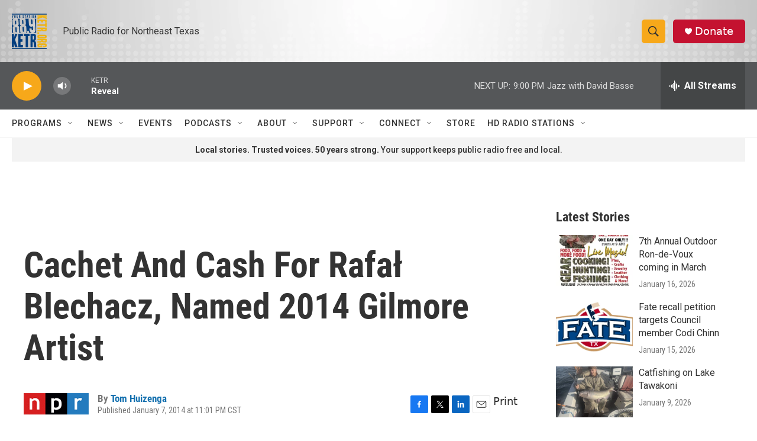

--- FILE ---
content_type: text/html;charset=UTF-8
request_url: https://www.ketr.org/2014-01-07/cachet-and-cash-for-rafa%C5%82-blechacz-named-2014-gilmore-artist
body_size: 34515
content:
<!DOCTYPE html>
<html class="ArtP aside" lang="en">
    <head>
    <meta charset="UTF-8">

    

    <style data-cssvarsponyfill="true">
        :root { --siteBgColorInverse: #121212; --primaryTextColorInverse: #ffffff; --secondaryTextColorInverse: #cccccc; --tertiaryTextColorInverse: #cccccc; --headerBgColorInverse: #000000; --headerBorderColorInverse: #858585; --headerTextColorInverse: #ffffff; --secC1_Inverse: #a2a2a2; --secC4_Inverse: #282828; --headerNavBarBgColorInverse: #121212; --headerMenuBgColorInverse: #ffffff; --headerMenuTextColorInverse: #6b2b85; --headerMenuTextColorHoverInverse: #6b2b85; --liveBlogTextColorInverse: #ffffff; --applyButtonColorInverse: #4485D5; --applyButtonTextColorInverse: #4485D5; --siteBgColor: #ffffff; --primaryTextColor: #333333; --secondaryTextColor: #666666; --secC1: #767676; --secC4: #f5f5f5; --secC5: #ffffff; --siteBgColor: #ffffff; --siteInverseBgColor: #000000; --linkColor: #1772b0; --linkHoverColor: #125c8e; --headerBgColor: #ffffff; --headerBgColorInverse: #000000; --headerBorderColor: #e6e6e6; --headerBorderColorInverse: #858585; --tertiaryTextColor: #1c1c1c; --headerTextColor: #333333; --buttonTextColor: #ffffff; --headerNavBarBgColor: #ffffff; --headerNavBarTextColor: #333333; --headerMenuBgColor: #ffffff; --headerMenuTextColor: #333333; --headerMenuTextColorHover: #767676; --liveBlogTextColor: #282829; --applyButtonColor: #194173; --applyButtonTextColor: #2c4273; --primaryColor1: #555759; --primaryColor2: #f7a81a; --breakingColor: #ff6f00; --secC2: #dcdcdc; --secC3: #e6e6e6; --secC5: #ffffff; --linkColor: #1772b0; --linkHoverColor: #125c8e; --donateBGColor: #c41230; --headerIconColor: #ffffff; --hatButtonBgColor: #ffffff; --hatButtonBgHoverColor: #411c58; --hatButtonBorderColor: #411c58; --hatButtonBorderHoverColor: #ffffff; --hatButtoniconColor: #d62021; --hatButtonTextColor: #411c58; --hatButtonTextHoverColor: #ffffff; --footerTextColor: #ffffff; --footerTextBgColor: #ffffff; --footerPartnersBgColor: #000000; --listBorderColor: #000000; --gridBorderColor: #e6e6e6; --tagButtonBorderColor: #1772b0; --tagButtonTextColor: #1772b0; --breakingTextColor: #ffffff; --sectionTextColor: #ffffff; --contentWidth: 1240px; --primaryHeadlineFont: sans-serif; --secHlFont: sans-serif; --bodyFont: sans-serif; --colorWhite: #ffffff; --colorBlack: #000000;} .fonts-loaded { --primaryHeadlineFont: "Roboto Condensed"; --secHlFont: "Roboto Condensed"; --bodyFont: "Roboto"; --liveBlogBodyFont: "Roboto";}
    </style>

    

    
    <meta name="twitter:card" content="summary_large_image"/>
    
    
    
    
    <meta name="twitter:description" content="The award is granted once every four years to a pianist with exceptional qualities, chosen by a secretive committee. This time, a young Polish musician who specializes in Chopin has earned the generous $300,000 prize."/>
    
    
    <meta name="twitter:image" content="https://npr.brightspotcdn.com/dims4/default/463b304/2147483647/strip/true/crop/1000x563+0+94/resize/1200x675!/quality/90/?url=https%3A%2F%2Fmedia.npr.org%2Fassets%2Fimg%2F2014%2F01%2F06%2Fgilmore-d4f63b846d855212232cf478d01f3f4755391dc3.jpg"/>

    
    <meta name="twitter:image:alt" content="Rafał Blechacz has been named the 2014 Gilmore Artist. In 2005, he swept the five top prizes at the International Chopin Competition."/>
    
    
    <meta name="twitter:site" content="@ketrradio"/>
    
    
    
    <meta name="twitter:title" content="Cachet And Cash For Rafał Blechacz, Named 2014 Gilmore Artist"/>
    

    <meta property="fb:app_id" content="112670768762565">


    <meta property="og:title" content="Cachet And Cash For Rafał Blechacz, Named 2014 Gilmore Artist">

    <meta property="og:url" content="https://www.ketr.org/2014-01-07/cachet-and-cash-for-rafał-blechacz-named-2014-gilmore-artist">

    <meta property="og:image" content="https://npr.brightspotcdn.com/dims4/default/c8be70e/2147483647/strip/true/crop/1000x525+0+113/resize/1200x630!/quality/90/?url=https%3A%2F%2Fmedia.npr.org%2Fassets%2Fimg%2F2014%2F01%2F06%2Fgilmore-d4f63b846d855212232cf478d01f3f4755391dc3.jpg">

    
    <meta property="og:image:url" content="https://npr.brightspotcdn.com/dims4/default/c8be70e/2147483647/strip/true/crop/1000x525+0+113/resize/1200x630!/quality/90/?url=https%3A%2F%2Fmedia.npr.org%2Fassets%2Fimg%2F2014%2F01%2F06%2Fgilmore-d4f63b846d855212232cf478d01f3f4755391dc3.jpg">
    
    <meta property="og:image:width" content="1200">
    <meta property="og:image:height" content="630">
    <meta property="og:image:type" content="image/jpeg">
    
    <meta property="og:image:alt" content="Rafał Blechacz has been named the 2014 Gilmore Artist. In 2005, he swept the five top prizes at the International Chopin Competition.">
    

    <meta property="og:description" content="The award is granted once every four years to a pianist with exceptional qualities, chosen by a secretive committee. This time, a young Polish musician who specializes in Chopin has earned the generous $300,000 prize.">

    <meta property="og:site_name" content="88.9 KETR">



    <meta property="og:type" content="article">

    <meta property="article:author" content="https://www.ketr.org/people/tom-huizenga">

    <meta property="article:published_time" content="2014-01-08T05:01:00">

    <meta property="article:modified_time" content="2022-05-24T16:04:22.204">

    <meta property="article:tag" content="NPR Top Stories">

    <meta name="facebook-domain-verification" content="u9bdu177vn7xcbz7ez2n0lvfd4busg">



    <link data-cssvarsponyfill="true" class="Webpack-css" rel="stylesheet" href="https://npr.brightspotcdn.com/resource/00000177-1bc0-debb-a57f-dfcf4a950000/styleguide/All.min.0db89f2a608a6b13cec2d9fc84f71c45.gz.css">

    

    <style>.FooterNavigation-items-item {
    display: inline-block
}</style>
<style>[class*='-articleBody'] > ul,
[class*='-articleBody'] > ul ul {
    list-style-type: disc;
}</style>


    <meta name="viewport" content="width=device-width, initial-scale=1, viewport-fit=cover"><title>Cachet And Cash For Rafał Blechacz, Named 2014 Gilmore Artist</title><meta name="description" content="The award is granted once every four years to a pianist with exceptional qualities, chosen by a secretive committee. This time, a young Polish musician who specializes in Chopin has earned the generous $300,000 prize."><link rel="canonical" href="https://www.npr.org/sections/deceptivecadence/2014/01/06/260276435/cachet-and-cash-for-rafa-blechacz-named-2014-gilmore-artist"><meta name="brightspot.contentId" content="00000180-f6cf-da37-a7a5-f7cfe91c0000"><link rel="apple-touch-icon"sizes="180x180"href="/apple-touch-icon.png"><link rel="icon"type="image/png"href="/favicon-32x32.png"><link rel="icon"type="image/png"href="/favicon-16x16.png">
    
    
    <meta name="brightspot-dataLayer" content="{
  &quot;author&quot; : &quot;Tom Huizenga&quot;,
  &quot;bspStoryId&quot; : &quot;00000180-f6cf-da37-a7a5-f7cfe91c0000&quot;,
  &quot;category&quot; : &quot;&quot;,
  &quot;inlineAudio&quot; : 1,
  &quot;keywords&quot; : &quot;NPR Top Stories AP Subscription Ingest Tag&quot;,
  &quot;nprCmsSite&quot; : true,
  &quot;nprStoryId&quot; : &quot;260276435&quot;,
  &quot;pageType&quot; : &quot;news-story&quot;,
  &quot;program&quot; : &quot;All Things Considered&quot;,
  &quot;publishedDate&quot; : &quot;2014-01-07T23:01:00Z&quot;,
  &quot;siteName&quot; : &quot;88.9 KETR&quot;,
  &quot;station&quot; : &quot;KETR&quot;,
  &quot;stationOrgId&quot; : &quot;1177&quot;,
  &quot;storyOrgId&quot; : &quot;s1&quot;,
  &quot;storyTheme&quot; : &quot;news-story&quot;,
  &quot;storyTitle&quot; : &quot;Cachet And Cash For Rafał Blechacz, Named 2014 Gilmore Artist&quot;,
  &quot;timezone&quot; : &quot;America/Chicago&quot;,
  &quot;wordCount&quot; : 0,
  &quot;series&quot; : &quot;&quot;
}">
    <script id="brightspot-dataLayer">
        (function () {
            var dataValue = document.head.querySelector('meta[name="brightspot-dataLayer"]').content;
            if (dataValue) {
                window.brightspotDataLayer = JSON.parse(dataValue);
            }
        })();
    </script>

    <link rel="amphtml" href="https://www.ketr.org/2014-01-07/cachet-and-cash-for-rafał-blechacz-named-2014-gilmore-artist?_amp=true">

    

    
    <script src="https://npr.brightspotcdn.com/resource/00000177-1bc0-debb-a57f-dfcf4a950000/styleguide/All.min.fd8f7fccc526453c829dde80fc7c2ef5.gz.js" async></script>
    

    <script type="application/ld+json">{"@context":"http://schema.org","@type":"NewsArticle","author":[{"@context":"http://schema.org","@type":"Person","name":"Tom Huizenga","url":"https://www.ketr.org/people/tom-huizenga"}],"dateModified":"2022-05-24T12:04:22Z","datePublished":"2014-01-08T00:01:00Z","headline":"Cachet And Cash For Rafał Blechacz, Named 2014 Gilmore Artist","image":{"@context":"http://schema.org","@type":"ImageObject","url":"https://media.npr.org/assets/img/2014/01/06/gilmore-d4f63b846d855212232cf478d01f3f4755391dc3.jpg"},"mainEntityOfPage":{"@type":"NewsArticle","@id":"https://www.ketr.org/2014-01-07/cachet-and-cash-for-rafał-blechacz-named-2014-gilmore-artist"},"publisher":{"@type":"Organization","name":"KETR","logo":{"@context":"http://schema.org","@type":"ImageObject","url":"https://npr.brightspotcdn.com/dims4/default/19bf55b/2147483647/resize/x60/quality/90/?url=http%3A%2F%2Fnpr-brightspot.s3.amazonaws.com%2Flegacy%2Fsites%2Fketr%2Ffiles%2F201603%2Fprimary_full_color_0.png"}}}</script><meta name="gtm-dataLayer" content="{
  &quot;gtmAuthor&quot; : &quot;Tom Huizenga&quot;,
  &quot;gtmBspStoryId&quot; : &quot;00000180-f6cf-da37-a7a5-f7cfe91c0000&quot;,
  &quot;gtmCategory&quot; : &quot;&quot;,
  &quot;gtmInlineAudio&quot; : 1,
  &quot;gtmKeywords&quot; : &quot;NPR Top Stories AP Subscription Ingest Tag&quot;,
  &quot;gtmNprCmsSite&quot; : true,
  &quot;gtmNprStoryId&quot; : &quot;260276435&quot;,
  &quot;gtmPageType&quot; : &quot;news-story&quot;,
  &quot;gtmProgram&quot; : &quot;All Things Considered&quot;,
  &quot;gtmPublishedDate&quot; : &quot;2014-01-07T23:01:00Z&quot;,
  &quot;gtmSiteName&quot; : &quot;88.9 KETR&quot;,
  &quot;gtmStation&quot; : &quot;KETR&quot;,
  &quot;gtmStationOrgId&quot; : &quot;1177&quot;,
  &quot;gtmStoryOrgId&quot; : &quot;s1&quot;,
  &quot;gtmStoryTheme&quot; : &quot;news-story&quot;,
  &quot;gtmStoryTitle&quot; : &quot;Cachet And Cash For Rafał Blechacz, Named 2014 Gilmore Artist&quot;,
  &quot;gtmTimezone&quot; : &quot;America/Chicago&quot;,
  &quot;gtmWordCount&quot; : 0,
  &quot;gtmSeries&quot; : &quot;&quot;
}"><script>

    (function () {
        var dataValue = document.head.querySelector('meta[name="gtm-dataLayer"]').content;
        if (dataValue) {
            window.dataLayer = window.dataLayer || [];
            dataValue = JSON.parse(dataValue);
            dataValue['event'] = 'gtmFirstView';
            window.dataLayer.push(dataValue);
        }
    })();

    (function(w,d,s,l,i){w[l]=w[l]||[];w[l].push({'gtm.start':
            new Date().getTime(),event:'gtm.js'});var f=d.getElementsByTagName(s)[0],
        j=d.createElement(s),dl=l!='dataLayer'?'&l='+l:'';j.async=true;j.src=
        'https://www.googletagmanager.com/gtm.js?id='+i+dl;f.parentNode.insertBefore(j,f);
})(window,document,'script','dataLayer','GTM-N39QFDR');</script><script>

  window.fbAsyncInit = function() {
      FB.init({
          
              appId : '112670768762565',
          
          xfbml : true,
          version : 'v2.9'
      });
  };

  (function(d, s, id){
     var js, fjs = d.getElementsByTagName(s)[0];
     if (d.getElementById(id)) {return;}
     js = d.createElement(s); js.id = id;
     js.src = "//connect.facebook.net/en_US/sdk.js";
     fjs.parentNode.insertBefore(js, fjs);
   }(document, 'script', 'facebook-jssdk'));
</script>
<script async="async" src="https://securepubads.g.doubleclick.net/tag/js/gpt.js"></script>
<script type="text/javascript">
    // Google tag setup
    var googletag = googletag || {};
    googletag.cmd = googletag.cmd || [];

    googletag.cmd.push(function () {
        // @see https://developers.google.com/publisher-tag/reference#googletag.PubAdsService_enableLazyLoad
        googletag.pubads().enableLazyLoad({
            fetchMarginPercent: 100, // fetch and render ads within this % of viewport
            renderMarginPercent: 100,
            mobileScaling: 1  // Same on mobile.
        });

        googletag.pubads().enableSingleRequest()
        googletag.pubads().enableAsyncRendering()
        googletag.pubads().collapseEmptyDivs()
        googletag.pubads().disableInitialLoad()
        googletag.enableServices()
    })
</script>
<script type="application/ld+json">{"@context":"http://schema.org","@type":"ListenAction","description":"The award is granted once every four years to a pianist with exceptional qualities, chosen by a secretive committee. This time, a young Polish musician who specializes in Chopin has earned the generous $300,000 prize.","name":"Cachet And Cash For Rafał Blechacz, Named 2014 Gilmore Artist"}</script><script>window.addEventListener('DOMContentLoaded', (event) => {
    window.nulldurationobserver = new MutationObserver(function (mutations) {
        document.querySelectorAll('.StreamPill-duration').forEach(pill => { 
      if (pill.innerText == "LISTENNULL") {
         pill.innerText = "LISTEN"
      } 
    });
      });

      window.nulldurationobserver.observe(document.body, {
        childList: true,
        subtree: true
      });
});
</script>


    <script>
        var head = document.getElementsByTagName('head')
        head = head[0]
        var link = document.createElement('link');
        link.setAttribute('href', 'https://fonts.googleapis.com/css?family=Roboto Condensed|Roboto|Roboto:400,500,700&display=swap');
        var relList = link.relList;

        if (relList && relList.supports('preload')) {
            link.setAttribute('as', 'style');
            link.setAttribute('rel', 'preload');
            link.setAttribute('onload', 'this.rel="stylesheet"');
            link.setAttribute('crossorigin', 'anonymous');
        } else {
            link.setAttribute('rel', 'stylesheet');
        }

        head.appendChild(link);
    </script>
</head>


    <body class="Page-body" data-content-width="1240px">
    <noscript>
    <iframe src="https://www.googletagmanager.com/ns.html?id=GTM-N39QFDR" height="0" width="0" style="display:none;visibility:hidden"></iframe>
</noscript>
        

    <!-- Putting icons here, so we don't have to include in a bunch of -body hbs's -->
<svg xmlns="http://www.w3.org/2000/svg" style="display:none" id="iconsMap1" class="iconsMap">
    <symbol id="play-icon" viewBox="0 0 115 115">
        <polygon points="0,0 115,57.5 0,115" fill="currentColor" />
    </symbol>
    <symbol id="grid" viewBox="0 0 32 32">
            <g>
                <path d="M6.4,5.7 C6.4,6.166669 6.166669,6.4 5.7,6.4 L0.7,6.4 C0.233331,6.4 0,6.166669 0,5.7 L0,0.7 C0,0.233331 0.233331,0 0.7,0 L5.7,0 C6.166669,0 6.4,0.233331 6.4,0.7 L6.4,5.7 Z M19.2,5.7 C19.2,6.166669 18.966669,6.4 18.5,6.4 L13.5,6.4 C13.033331,6.4 12.8,6.166669 12.8,5.7 L12.8,0.7 C12.8,0.233331 13.033331,0 13.5,0 L18.5,0 C18.966669,0 19.2,0.233331 19.2,0.7 L19.2,5.7 Z M32,5.7 C32,6.166669 31.766669,6.4 31.3,6.4 L26.3,6.4 C25.833331,6.4 25.6,6.166669 25.6,5.7 L25.6,0.7 C25.6,0.233331 25.833331,0 26.3,0 L31.3,0 C31.766669,0 32,0.233331 32,0.7 L32,5.7 Z M6.4,18.5 C6.4,18.966669 6.166669,19.2 5.7,19.2 L0.7,19.2 C0.233331,19.2 0,18.966669 0,18.5 L0,13.5 C0,13.033331 0.233331,12.8 0.7,12.8 L5.7,12.8 C6.166669,12.8 6.4,13.033331 6.4,13.5 L6.4,18.5 Z M19.2,18.5 C19.2,18.966669 18.966669,19.2 18.5,19.2 L13.5,19.2 C13.033331,19.2 12.8,18.966669 12.8,18.5 L12.8,13.5 C12.8,13.033331 13.033331,12.8 13.5,12.8 L18.5,12.8 C18.966669,12.8 19.2,13.033331 19.2,13.5 L19.2,18.5 Z M32,18.5 C32,18.966669 31.766669,19.2 31.3,19.2 L26.3,19.2 C25.833331,19.2 25.6,18.966669 25.6,18.5 L25.6,13.5 C25.6,13.033331 25.833331,12.8 26.3,12.8 L31.3,12.8 C31.766669,12.8 32,13.033331 32,13.5 L32,18.5 Z M6.4,31.3 C6.4,31.766669 6.166669,32 5.7,32 L0.7,32 C0.233331,32 0,31.766669 0,31.3 L0,26.3 C0,25.833331 0.233331,25.6 0.7,25.6 L5.7,25.6 C6.166669,25.6 6.4,25.833331 6.4,26.3 L6.4,31.3 Z M19.2,31.3 C19.2,31.766669 18.966669,32 18.5,32 L13.5,32 C13.033331,32 12.8,31.766669 12.8,31.3 L12.8,26.3 C12.8,25.833331 13.033331,25.6 13.5,25.6 L18.5,25.6 C18.966669,25.6 19.2,25.833331 19.2,26.3 L19.2,31.3 Z M32,31.3 C32,31.766669 31.766669,32 31.3,32 L26.3,32 C25.833331,32 25.6,31.766669 25.6,31.3 L25.6,26.3 C25.6,25.833331 25.833331,25.6 26.3,25.6 L31.3,25.6 C31.766669,25.6 32,25.833331 32,26.3 L32,31.3 Z" id=""></path>
            </g>
    </symbol>
    <symbol id="radio-stream" width="18" height="19" viewBox="0 0 18 19">
        <g fill="currentColor" fill-rule="nonzero">
            <path d="M.5 8c-.276 0-.5.253-.5.565v1.87c0 .312.224.565.5.565s.5-.253.5-.565v-1.87C1 8.253.776 8 .5 8zM2.5 8c-.276 0-.5.253-.5.565v1.87c0 .312.224.565.5.565s.5-.253.5-.565v-1.87C3 8.253 2.776 8 2.5 8zM3.5 7c-.276 0-.5.276-.5.617v3.766c0 .34.224.617.5.617s.5-.276.5-.617V7.617C4 7.277 3.776 7 3.5 7zM5.5 6c-.276 0-.5.275-.5.613v5.774c0 .338.224.613.5.613s.5-.275.5-.613V6.613C6 6.275 5.776 6 5.5 6zM6.5 4c-.276 0-.5.26-.5.58v8.84c0 .32.224.58.5.58s.5-.26.5-.58V4.58C7 4.26 6.776 4 6.5 4zM8.5 0c-.276 0-.5.273-.5.61v17.78c0 .337.224.61.5.61s.5-.273.5-.61V.61C9 .273 8.776 0 8.5 0zM9.5 2c-.276 0-.5.274-.5.612v14.776c0 .338.224.612.5.612s.5-.274.5-.612V2.612C10 2.274 9.776 2 9.5 2zM11.5 5c-.276 0-.5.276-.5.616v8.768c0 .34.224.616.5.616s.5-.276.5-.616V5.616c0-.34-.224-.616-.5-.616zM12.5 6c-.276 0-.5.262-.5.584v4.832c0 .322.224.584.5.584s.5-.262.5-.584V6.584c0-.322-.224-.584-.5-.584zM14.5 7c-.276 0-.5.29-.5.647v3.706c0 .357.224.647.5.647s.5-.29.5-.647V7.647C15 7.29 14.776 7 14.5 7zM15.5 8c-.276 0-.5.253-.5.565v1.87c0 .312.224.565.5.565s.5-.253.5-.565v-1.87c0-.312-.224-.565-.5-.565zM17.5 8c-.276 0-.5.253-.5.565v1.87c0 .312.224.565.5.565s.5-.253.5-.565v-1.87c0-.312-.224-.565-.5-.565z"/>
        </g>
    </symbol>
    <symbol id="icon-magnify" viewBox="0 0 31 31">
        <g>
            <path fill-rule="evenodd" d="M22.604 18.89l-.323.566 8.719 8.8L28.255 31l-8.719-8.8-.565.404c-2.152 1.346-4.386 2.018-6.7 2.018-3.39 0-6.284-1.21-8.679-3.632C1.197 18.568 0 15.66 0 12.27c0-3.39 1.197-6.283 3.592-8.678C5.987 1.197 8.88 0 12.271 0c3.39 0 6.283 1.197 8.678 3.592 2.395 2.395 3.593 5.288 3.593 8.679 0 2.368-.646 4.574-1.938 6.62zM19.162 5.77C17.322 3.925 15.089 3 12.46 3c-2.628 0-4.862.924-6.702 2.77C3.92 7.619 3 9.862 3 12.5c0 2.639.92 4.882 2.76 6.73C7.598 21.075 9.832 22 12.46 22c2.629 0 4.862-.924 6.702-2.77C21.054 17.33 22 15.085 22 12.5c0-2.586-.946-4.83-2.838-6.73z"/>
        </g>
    </symbol>
    <symbol id="burger-menu" viewBox="0 0 14 10">
        <g>
            <path fill-rule="evenodd" d="M0 5.5v-1h14v1H0zM0 1V0h14v1H0zm0 9V9h14v1H0z"></path>
        </g>
    </symbol>
    <symbol id="close-x" viewBox="0 0 14 14">
        <g>
            <path fill-rule="nonzero" d="M6.336 7L0 .664.664 0 7 6.336 13.336 0 14 .664 7.664 7 14 13.336l-.664.664L7 7.664.664 14 0 13.336 6.336 7z"></path>
        </g>
    </symbol>
    <symbol id="share-more-arrow" viewBox="0 0 512 512" style="enable-background:new 0 0 512 512;">
        <g>
            <g>
                <path d="M512,241.7L273.643,3.343v156.152c-71.41,3.744-138.015,33.337-188.958,84.28C30.075,298.384,0,370.991,0,448.222v60.436
                    l29.069-52.985c45.354-82.671,132.173-134.027,226.573-134.027c5.986,0,12.004,0.212,18.001,0.632v157.779L512,241.7z
                    M255.642,290.666c-84.543,0-163.661,36.792-217.939,98.885c26.634-114.177,129.256-199.483,251.429-199.483h15.489V78.131
                    l163.568,163.568L304.621,405.267V294.531l-13.585-1.683C279.347,291.401,267.439,290.666,255.642,290.666z"></path>
            </g>
        </g>
    </symbol>
    <symbol id="chevron" viewBox="0 0 100 100">
        <g>
            <path d="M22.4566257,37.2056786 L-21.4456527,71.9511488 C-22.9248661,72.9681457 -24.9073712,72.5311671 -25.8758148,70.9765924 L-26.9788683,69.2027424 C-27.9450684,67.6481676 -27.5292733,65.5646602 -26.0500598,64.5484493 L20.154796,28.2208967 C21.5532435,27.2597011 23.3600078,27.2597011 24.759951,28.2208967 L71.0500598,64.4659264 C72.5292733,65.4829232 72.9450684,67.5672166 71.9788683,69.1217913 L70.8750669,70.8956413 C69.9073712,72.4502161 67.9241183,72.8848368 66.4449048,71.8694118 L22.4566257,37.2056786 Z" id="Transparent-Chevron" transform="translate(22.500000, 50.000000) rotate(90.000000) translate(-22.500000, -50.000000) "></path>
        </g>
    </symbol>
</svg>

<svg xmlns="http://www.w3.org/2000/svg" style="display:none" id="iconsMap2" class="iconsMap">
    <symbol id="mono-icon-facebook" viewBox="0 0 10 19">
        <path fill-rule="evenodd" d="M2.707 18.25V10.2H0V7h2.707V4.469c0-1.336.375-2.373 1.125-3.112C4.582.62 5.578.25 6.82.25c1.008 0 1.828.047 2.461.14v2.848H7.594c-.633 0-1.067.14-1.301.422-.188.235-.281.61-.281 1.125V7H9l-.422 3.2H6.012v8.05H2.707z"></path>
    </symbol>
    <symbol id="mono-icon-instagram" viewBox="0 0 17 17">
        <g>
            <path fill-rule="evenodd" d="M8.281 4.207c.727 0 1.4.182 2.022.545a4.055 4.055 0 0 1 1.476 1.477c.364.62.545 1.294.545 2.021 0 .727-.181 1.4-.545 2.021a4.055 4.055 0 0 1-1.476 1.477 3.934 3.934 0 0 1-2.022.545c-.726 0-1.4-.182-2.021-.545a4.055 4.055 0 0 1-1.477-1.477 3.934 3.934 0 0 1-.545-2.021c0-.727.182-1.4.545-2.021A4.055 4.055 0 0 1 6.26 4.752a3.934 3.934 0 0 1 2.021-.545zm0 6.68a2.54 2.54 0 0 0 1.864-.774 2.54 2.54 0 0 0 .773-1.863 2.54 2.54 0 0 0-.773-1.863 2.54 2.54 0 0 0-1.864-.774 2.54 2.54 0 0 0-1.863.774 2.54 2.54 0 0 0-.773 1.863c0 .727.257 1.348.773 1.863a2.54 2.54 0 0 0 1.863.774zM13.45 4.03c-.023.258-.123.48-.299.668a.856.856 0 0 1-.65.281.913.913 0 0 1-.668-.28.913.913 0 0 1-.281-.669c0-.258.094-.48.281-.668a.913.913 0 0 1 .668-.28c.258 0 .48.093.668.28.187.188.281.41.281.668zm2.672.95c.023.656.035 1.746.035 3.269 0 1.523-.017 2.62-.053 3.287-.035.668-.134 1.248-.298 1.74a4.098 4.098 0 0 1-.967 1.53 4.098 4.098 0 0 1-1.53.966c-.492.164-1.072.264-1.74.3-.668.034-1.763.052-3.287.052-1.523 0-2.619-.018-3.287-.053-.668-.035-1.248-.146-1.74-.334a3.747 3.747 0 0 1-1.53-.931 4.098 4.098 0 0 1-.966-1.53c-.164-.492-.264-1.072-.299-1.74C.424 10.87.406 9.773.406 8.25S.424 5.63.46 4.963c.035-.668.135-1.248.299-1.74.21-.586.533-1.096.967-1.53A4.098 4.098 0 0 1 3.254.727c.492-.164 1.072-.264 1.74-.3C5.662.394 6.758.376 8.281.376c1.524 0 2.62.018 3.287.053.668.035 1.248.135 1.74.299a4.098 4.098 0 0 1 2.496 2.496c.165.492.27 1.078.317 1.757zm-1.687 7.91c.14-.399.234-1.032.28-1.899.024-.515.036-1.242.036-2.18V7.689c0-.961-.012-1.688-.035-2.18-.047-.89-.14-1.524-.281-1.899a2.537 2.537 0 0 0-1.512-1.511c-.375-.14-1.008-.235-1.899-.282a51.292 51.292 0 0 0-2.18-.035H7.72c-.938 0-1.664.012-2.18.035-.867.047-1.5.141-1.898.282a2.537 2.537 0 0 0-1.512 1.511c-.14.375-.234 1.008-.281 1.899a51.292 51.292 0 0 0-.036 2.18v1.125c0 .937.012 1.664.036 2.18.047.866.14 1.5.28 1.898.306.726.81 1.23 1.513 1.511.398.141 1.03.235 1.898.282.516.023 1.242.035 2.18.035h1.125c.96 0 1.687-.012 2.18-.035.89-.047 1.523-.141 1.898-.282.726-.304 1.23-.808 1.512-1.511z"></path>
        </g>
    </symbol>
    <symbol id="mono-icon-email" viewBox="0 0 512 512">
        <g>
            <path d="M67,148.7c11,5.8,163.8,89.1,169.5,92.1c5.7,3,11.5,4.4,20.5,4.4c9,0,14.8-1.4,20.5-4.4c5.7-3,158.5-86.3,169.5-92.1
                c4.1-2.1,11-5.9,12.5-10.2c2.6-7.6-0.2-10.5-11.3-10.5H257H65.8c-11.1,0-13.9,3-11.3,10.5C56,142.9,62.9,146.6,67,148.7z"></path>
            <path d="M455.7,153.2c-8.2,4.2-81.8,56.6-130.5,88.1l82.2,92.5c2,2,2.9,4.4,1.8,5.6c-1.2,1.1-3.8,0.5-5.9-1.4l-98.6-83.2
                c-14.9,9.6-25.4,16.2-27.2,17.2c-7.7,3.9-13.1,4.4-20.5,4.4c-7.4,0-12.8-0.5-20.5-4.4c-1.9-1-12.3-7.6-27.2-17.2l-98.6,83.2
                c-2,2-4.7,2.6-5.9,1.4c-1.2-1.1-0.3-3.6,1.7-5.6l82.1-92.5c-48.7-31.5-123.1-83.9-131.3-88.1c-8.8-4.5-9.3,0.8-9.3,4.9
                c0,4.1,0,205,0,205c0,9.3,13.7,20.9,23.5,20.9H257h185.5c9.8,0,21.5-11.7,21.5-20.9c0,0,0-201,0-205
                C464,153.9,464.6,148.7,455.7,153.2z"></path>
        </g>
    </symbol>
    <symbol id="default-image" width="24" height="24" viewBox="0 0 24 24" fill="none" stroke="currentColor" stroke-width="2" stroke-linecap="round" stroke-linejoin="round" class="feather feather-image">
        <rect x="3" y="3" width="18" height="18" rx="2" ry="2"></rect>
        <circle cx="8.5" cy="8.5" r="1.5"></circle>
        <polyline points="21 15 16 10 5 21"></polyline>
    </symbol>
    <symbol id="icon-email" width="18px" viewBox="0 0 20 14">
        <g id="Symbols" stroke="none" stroke-width="1" fill="none" fill-rule="evenodd" stroke-linecap="round" stroke-linejoin="round">
            <g id="social-button-bar" transform="translate(-125.000000, -8.000000)" stroke="#000000">
                <g id="Group-2" transform="translate(120.000000, 0.000000)">
                    <g id="envelope" transform="translate(6.000000, 9.000000)">
                        <path d="M17.5909091,10.6363636 C17.5909091,11.3138182 17.0410909,11.8636364 16.3636364,11.8636364 L1.63636364,11.8636364 C0.958909091,11.8636364 0.409090909,11.3138182 0.409090909,10.6363636 L0.409090909,1.63636364 C0.409090909,0.958090909 0.958909091,0.409090909 1.63636364,0.409090909 L16.3636364,0.409090909 C17.0410909,0.409090909 17.5909091,0.958090909 17.5909091,1.63636364 L17.5909091,10.6363636 L17.5909091,10.6363636 Z" id="Stroke-406"></path>
                        <polyline id="Stroke-407" points="17.1818182 0.818181818 9 7.36363636 0.818181818 0.818181818"></polyline>
                    </g>
                </g>
            </g>
        </g>
    </symbol>
    <symbol id="mono-icon-print" viewBox="0 0 12 12">
        <g fill-rule="evenodd">
            <path fill-rule="nonzero" d="M9 10V7H3v3H1a1 1 0 0 1-1-1V4a1 1 0 0 1 1-1h10a1 1 0 0 1 1 1v3.132A2.868 2.868 0 0 1 9.132 10H9zm.5-4.5a1 1 0 1 0 0-2 1 1 0 0 0 0 2zM3 0h6v2H3z"></path>
            <path d="M4 8h4v4H4z"></path>
        </g>
    </symbol>
    <symbol id="mono-icon-copylink" viewBox="0 0 12 12">
        <g fill-rule="evenodd">
            <path d="M10.199 2.378c.222.205.4.548.465.897.062.332.016.614-.132.774L8.627 6.106c-.187.203-.512.232-.75-.014a.498.498 0 0 0-.706.028.499.499 0 0 0 .026.706 1.509 1.509 0 0 0 2.165-.04l1.903-2.06c.37-.398.506-.98.382-1.636-.105-.557-.392-1.097-.77-1.445L9.968.8C9.591.452 9.03.208 8.467.145 7.803.072 7.233.252 6.864.653L4.958 2.709a1.509 1.509 0 0 0 .126 2.161.5.5 0 1 0 .68-.734c-.264-.218-.26-.545-.071-.747L7.597 1.33c.147-.16.425-.228.76-.19.353.038.71.188.931.394l.91.843.001.001zM1.8 9.623c-.222-.205-.4-.549-.465-.897-.062-.332-.016-.614.132-.774l1.905-2.057c.187-.203.512-.232.75.014a.498.498 0 0 0 .706-.028.499.499 0 0 0-.026-.706 1.508 1.508 0 0 0-2.165.04L.734 7.275c-.37.399-.506.98-.382 1.637.105.557.392 1.097.77 1.445l.91.843c.376.35.937.594 1.5.656.664.073 1.234-.106 1.603-.507L7.04 9.291a1.508 1.508 0 0 0-.126-2.16.5.5 0 0 0-.68.734c.264.218.26.545.071.747l-1.904 2.057c-.147.16-.425.228-.76.191-.353-.038-.71-.188-.931-.394l-.91-.843z"></path>
            <path d="M8.208 3.614a.5.5 0 0 0-.707.028L3.764 7.677a.5.5 0 0 0 .734.68L8.235 4.32a.5.5 0 0 0-.027-.707"></path>
        </g>
    </symbol>
    <symbol id="mono-icon-linkedin" viewBox="0 0 16 17">
        <g fill-rule="evenodd">
            <path d="M3.734 16.125H.464V5.613h3.27zM2.117 4.172c-.515 0-.96-.188-1.336-.563A1.825 1.825 0 0 1 .22 2.273c0-.515.187-.96.562-1.335.375-.375.82-.563 1.336-.563.516 0 .961.188 1.336.563.375.375.563.82.563 1.335 0 .516-.188.961-.563 1.336-.375.375-.82.563-1.336.563zM15.969 16.125h-3.27v-5.133c0-.844-.07-1.453-.21-1.828-.259-.633-.762-.95-1.512-.95s-1.278.282-1.582.845c-.235.421-.352 1.043-.352 1.863v5.203H5.809V5.613h3.128v1.442h.036c.234-.469.609-.856 1.125-1.16.562-.375 1.218-.563 1.968-.563 1.524 0 2.59.48 3.2 1.441.468.774.703 1.97.703 3.586v5.766z"></path>
        </g>
    </symbol>
    <symbol id="mono-icon-pinterest" viewBox="0 0 512 512">
        <g>
            <path d="M256,32C132.3,32,32,132.3,32,256c0,91.7,55.2,170.5,134.1,205.2c-0.6-15.6-0.1-34.4,3.9-51.4
                c4.3-18.2,28.8-122.1,28.8-122.1s-7.2-14.3-7.2-35.4c0-33.2,19.2-58,43.2-58c20.4,0,30.2,15.3,30.2,33.6
                c0,20.5-13.1,51.1-19.8,79.5c-5.6,23.8,11.9,43.1,35.4,43.1c42.4,0,71-54.5,71-119.1c0-49.1-33.1-85.8-93.2-85.8
                c-67.9,0-110.3,50.7-110.3,107.3c0,19.5,5.8,33.3,14.8,43.9c4.1,4.9,4.7,6.9,3.2,12.5c-1.1,4.1-3.5,14-4.6,18
                c-1.5,5.7-6.1,7.7-11.2,5.6c-31.3-12.8-45.9-47-45.9-85.6c0-63.6,53.7-139.9,160.1-139.9c85.5,0,141.8,61.9,141.8,128.3
                c0,87.9-48.9,153.5-120.9,153.5c-24.2,0-46.9-13.1-54.7-27.9c0,0-13,51.6-15.8,61.6c-4.7,17.3-14,34.5-22.5,48
                c20.1,5.9,41.4,9.2,63.5,9.2c123.7,0,224-100.3,224-224C480,132.3,379.7,32,256,32z"></path>
        </g>
    </symbol>
    <symbol id="mono-icon-tumblr" viewBox="0 0 512 512">
        <g>
            <path d="M321.2,396.3c-11.8,0-22.4-2.8-31.5-8.3c-6.9-4.1-11.5-9.6-14-16.4c-2.6-6.9-3.6-22.3-3.6-46.4V224h96v-64h-96V48h-61.9
                c-2.7,21.5-7.5,44.7-14.5,58.6c-7,13.9-14,25.8-25.6,35.7c-11.6,9.9-25.6,17.9-41.9,23.3V224h48v140.4c0,19,2,33.5,5.9,43.5
                c4,10,11.1,19.5,21.4,28.4c10.3,8.9,22.8,15.7,37.3,20.5c14.6,4.8,31.4,7.2,50.4,7.2c16.7,0,30.3-1.7,44.7-5.1
                c14.4-3.4,30.5-9.3,48.2-17.6v-65.6C363.2,389.4,342.3,396.3,321.2,396.3z"></path>
        </g>
    </symbol>
    <symbol id="mono-icon-twitter" viewBox="0 0 1200 1227">
        <g>
            <path d="M714.163 519.284L1160.89 0H1055.03L667.137 450.887L357.328 0H0L468.492 681.821L0 1226.37H105.866L515.491
            750.218L842.672 1226.37H1200L714.137 519.284H714.163ZM569.165 687.828L521.697 619.934L144.011 79.6944H306.615L611.412
            515.685L658.88 583.579L1055.08 1150.3H892.476L569.165 687.854V687.828Z" fill="white"></path>
        </g>
    </symbol>
    <symbol id="mono-icon-youtube" viewBox="0 0 512 512">
        <g>
            <path fill-rule="evenodd" d="M508.6,148.8c0-45-33.1-81.2-74-81.2C379.2,65,322.7,64,265,64c-3,0-6,0-9,0s-6,0-9,0c-57.6,0-114.2,1-169.6,3.6
                c-40.8,0-73.9,36.4-73.9,81.4C1,184.6-0.1,220.2,0,255.8C-0.1,291.4,1,327,3.4,362.7c0,45,33.1,81.5,73.9,81.5
                c58.2,2.7,117.9,3.9,178.6,3.8c60.8,0.2,120.3-1,178.6-3.8c40.9,0,74-36.5,74-81.5c2.4-35.7,3.5-71.3,3.4-107
                C512.1,220.1,511,184.5,508.6,148.8z M207,353.9V157.4l145,98.2L207,353.9z"></path>
        </g>
    </symbol>
    <symbol id="mono-icon-flipboard" viewBox="0 0 500 500">
        <g>
            <path d="M0,0V500H500V0ZM400,200H300V300H200V400H100V100H400Z"></path>
        </g>
    </symbol>
    <symbol id="mono-icon-bluesky" viewBox="0 0 568 501">
        <g>
            <path d="M123.121 33.6637C188.241 82.5526 258.281 181.681 284 234.873C309.719 181.681 379.759 82.5526 444.879
            33.6637C491.866 -1.61183 568 -28.9064 568 57.9464C568 75.2916 558.055 203.659 552.222 224.501C531.947 296.954
            458.067 315.434 392.347 304.249C507.222 323.8 536.444 388.56 473.333 453.32C353.473 576.312 301.061 422.461
            287.631 383.039C285.169 375.812 284.017 372.431 284 375.306C283.983 372.431 282.831 375.812 280.369 383.039C266.939
            422.461 214.527 576.312 94.6667 453.32C31.5556 388.56 60.7778 323.8 175.653 304.249C109.933 315.434 36.0535
            296.954 15.7778 224.501C9.94525 203.659 0 75.2916 0 57.9464C0 -28.9064 76.1345 -1.61183 123.121 33.6637Z"
            fill="white">
            </path>
        </g>
    </symbol>
    <symbol id="mono-icon-threads" viewBox="0 0 192 192">
        <g>
            <path d="M141.537 88.9883C140.71 88.5919 139.87 88.2104 139.019 87.8451C137.537 60.5382 122.616 44.905 97.5619 44.745C97.4484 44.7443 97.3355 44.7443 97.222 44.7443C82.2364 44.7443 69.7731 51.1409 62.102 62.7807L75.881 72.2328C81.6116 63.5383 90.6052 61.6848 97.2286 61.6848C97.3051 61.6848 97.3819 61.6848 97.4576 61.6855C105.707 61.7381 111.932 64.1366 115.961 68.814C118.893 72.2193 120.854 76.925 121.825 82.8638C114.511 81.6207 106.601 81.2385 98.145 81.7233C74.3247 83.0954 59.0111 96.9879 60.0396 116.292C60.5615 126.084 65.4397 134.508 73.775 140.011C80.8224 144.663 89.899 146.938 99.3323 146.423C111.79 145.74 121.563 140.987 128.381 132.296C133.559 125.696 136.834 117.143 138.28 106.366C144.217 109.949 148.617 114.664 151.047 120.332C155.179 129.967 155.42 145.8 142.501 158.708C131.182 170.016 117.576 174.908 97.0135 175.059C74.2042 174.89 56.9538 167.575 45.7381 153.317C35.2355 139.966 29.8077 120.682 29.6052 96C29.8077 71.3178 35.2355 52.0336 45.7381 38.6827C56.9538 24.4249 74.2039 17.11 97.0132 16.9405C119.988 17.1113 137.539 24.4614 149.184 38.788C154.894 45.8136 159.199 54.6488 162.037 64.9503L178.184 60.6422C174.744 47.9622 169.331 37.0357 161.965 27.974C147.036 9.60668 125.202 0.195148 97.0695 0H96.9569C68.8816 0.19447 47.2921 9.6418 32.7883 28.0793C19.8819 44.4864 13.2244 67.3157 13.0007 95.9325L13 96L13.0007 96.0675C13.2244 124.684 19.8819 147.514 32.7883 163.921C47.2921 182.358 68.8816 191.806 96.9569 192H97.0695C122.03 191.827 139.624 185.292 154.118 170.811C173.081 151.866 172.51 128.119 166.26 113.541C161.776 103.087 153.227 94.5962 141.537 88.9883ZM98.4405 129.507C88.0005 130.095 77.1544 125.409 76.6196 115.372C76.2232 107.93 81.9158 99.626 99.0812 98.6368C101.047 98.5234 102.976 98.468 104.871 98.468C111.106 98.468 116.939 99.0737 122.242 100.233C120.264 124.935 108.662 128.946 98.4405 129.507Z" fill="white"></path>
        </g>
    </symbol>
 </svg>

<svg xmlns="http://www.w3.org/2000/svg" style="display:none" id="iconsMap3" class="iconsMap">
    <symbol id="volume-mute" x="0px" y="0px" viewBox="0 0 24 24" style="enable-background:new 0 0 24 24;">
        <polygon fill="currentColor" points="11,5 6,9 2,9 2,15 6,15 11,19 "/>
        <line style="fill:none;stroke:currentColor;stroke-width:2;stroke-linecap:round;stroke-linejoin:round;" x1="23" y1="9" x2="17" y2="15"/>
        <line style="fill:none;stroke:currentColor;stroke-width:2;stroke-linecap:round;stroke-linejoin:round;" x1="17" y1="9" x2="23" y2="15"/>
    </symbol>
    <symbol id="volume-low" x="0px" y="0px" viewBox="0 0 24 24" style="enable-background:new 0 0 24 24;" xml:space="preserve">
        <polygon fill="currentColor" points="11,5 6,9 2,9 2,15 6,15 11,19 "/>
    </symbol>
    <symbol id="volume-mid" x="0px" y="0px" viewBox="0 0 24 24" style="enable-background:new 0 0 24 24;">
        <polygon fill="currentColor" points="11,5 6,9 2,9 2,15 6,15 11,19 "/>
        <path style="fill:none;stroke:currentColor;stroke-width:2;stroke-linecap:round;stroke-linejoin:round;" d="M15.5,8.5c2,2,2,5.1,0,7.1"/>
    </symbol>
    <symbol id="volume-high" x="0px" y="0px" viewBox="0 0 24 24" style="enable-background:new 0 0 24 24;">
        <polygon fill="currentColor" points="11,5 6,9 2,9 2,15 6,15 11,19 "/>
        <path style="fill:none;stroke:currentColor;stroke-width:2;stroke-linecap:round;stroke-linejoin:round;" d="M19.1,4.9c3.9,3.9,3.9,10.2,0,14.1 M15.5,8.5c2,2,2,5.1,0,7.1"/>
    </symbol>
    <symbol id="pause-icon" viewBox="0 0 12 16">
        <rect x="0" y="0" width="4" height="16" fill="currentColor"></rect>
        <rect x="8" y="0" width="4" height="16" fill="currentColor"></rect>
    </symbol>
    <symbol id="heart" viewBox="0 0 24 24">
        <g>
            <path d="M12 4.435c-1.989-5.399-12-4.597-12 3.568 0 4.068 3.06 9.481 12 14.997 8.94-5.516 12-10.929 12-14.997 0-8.118-10-8.999-12-3.568z"/>
        </g>
    </symbol>
    <symbol id="icon-location" width="24" height="24" viewBox="0 0 24 24" fill="currentColor" stroke="currentColor" stroke-width="2" stroke-linecap="round" stroke-linejoin="round" class="feather feather-map-pin">
        <path d="M21 10c0 7-9 13-9 13s-9-6-9-13a9 9 0 0 1 18 0z" fill="currentColor" fill-opacity="1"></path>
        <circle cx="12" cy="10" r="5" fill="#ffffff"></circle>
    </symbol>
    <symbol id="icon-ticket" width="23px" height="15px" viewBox="0 0 23 15">
        <g stroke="none" stroke-width="1" fill="none" fill-rule="evenodd">
            <g transform="translate(-625.000000, -1024.000000)">
                <g transform="translate(625.000000, 1024.000000)">
                    <path d="M0,12.057377 L0,3.94262296 C0.322189879,4.12588308 0.696256938,4.23076923 1.0952381,4.23076923 C2.30500469,4.23076923 3.28571429,3.26645946 3.28571429,2.07692308 C3.28571429,1.68461385 3.17904435,1.31680209 2.99266757,1 L20.0073324,1 C19.8209556,1.31680209 19.7142857,1.68461385 19.7142857,2.07692308 C19.7142857,3.26645946 20.6949953,4.23076923 21.9047619,4.23076923 C22.3037431,4.23076923 22.6778101,4.12588308 23,3.94262296 L23,12.057377 C22.6778101,11.8741169 22.3037431,11.7692308 21.9047619,11.7692308 C20.6949953,11.7692308 19.7142857,12.7335405 19.7142857,13.9230769 C19.7142857,14.3153862 19.8209556,14.6831979 20.0073324,15 L2.99266757,15 C3.17904435,14.6831979 3.28571429,14.3153862 3.28571429,13.9230769 C3.28571429,12.7335405 2.30500469,11.7692308 1.0952381,11.7692308 C0.696256938,11.7692308 0.322189879,11.8741169 -2.13162821e-14,12.057377 Z" fill="currentColor"></path>
                    <path d="M14.5,0.533333333 L14.5,15.4666667" stroke="#FFFFFF" stroke-linecap="square" stroke-dasharray="2"></path>
                </g>
            </g>
        </g>
    </symbol>
    <symbol id="icon-refresh" width="24" height="24" viewBox="0 0 24 24" fill="none" stroke="currentColor" stroke-width="2" stroke-linecap="round" stroke-linejoin="round" class="feather feather-refresh-cw">
        <polyline points="23 4 23 10 17 10"></polyline>
        <polyline points="1 20 1 14 7 14"></polyline>
        <path d="M3.51 9a9 9 0 0 1 14.85-3.36L23 10M1 14l4.64 4.36A9 9 0 0 0 20.49 15"></path>
    </symbol>

    <symbol>
    <g id="mono-icon-link-post" stroke="none" stroke-width="1" fill="none" fill-rule="evenodd">
        <g transform="translate(-313.000000, -10148.000000)" fill="#000000" fill-rule="nonzero">
            <g transform="translate(306.000000, 10142.000000)">
                <path d="M14.0614027,11.2506973 L14.3070318,11.2618997 C15.6181751,11.3582102 16.8219637,12.0327684 17.6059678,13.1077805 C17.8500396,13.4424472 17.7765978,13.9116075 17.441931,14.1556793 C17.1072643,14.3997511 16.638104,14.3263093 16.3940322,13.9916425 C15.8684436,13.270965 15.0667922,12.8217495 14.1971448,12.7578692 C13.3952042,12.6989624 12.605753,12.9728728 12.0021966,13.5148801 L11.8552806,13.6559298 L9.60365896,15.9651545 C8.45118119,17.1890154 8.4677248,19.1416686 9.64054436,20.3445766 C10.7566428,21.4893084 12.5263723,21.5504727 13.7041492,20.5254372 L13.8481981,20.3916503 L15.1367586,19.070032 C15.4259192,18.7734531 15.9007548,18.7674393 16.1973338,19.0565998 C16.466951,19.3194731 16.4964317,19.7357968 16.282313,20.0321436 L16.2107659,20.117175 L14.9130245,21.4480474 C13.1386707,23.205741 10.3106091,23.1805355 8.5665371,21.3917196 C6.88861294,19.6707486 6.81173139,16.9294487 8.36035888,15.1065701 L8.5206409,14.9274155 L10.7811785,12.6088842 C11.6500838,11.7173642 12.8355419,11.2288664 14.0614027,11.2506973 Z M22.4334629,7.60828039 C24.1113871,9.32925141 24.1882686,12.0705513 22.6396411,13.8934299 L22.4793591,14.0725845 L20.2188215,16.3911158 C19.2919892,17.3420705 18.0049901,17.8344754 16.6929682,17.7381003 C15.3818249,17.6417898 14.1780363,16.9672316 13.3940322,15.8922195 C13.1499604,15.5575528 13.2234022,15.0883925 13.558069,14.8443207 C13.8927357,14.6002489 14.361896,14.6736907 14.6059678,15.0083575 C15.1315564,15.729035 15.9332078,16.1782505 16.8028552,16.2421308 C17.6047958,16.3010376 18.394247,16.0271272 18.9978034,15.4851199 L19.1447194,15.3440702 L21.396341,13.0348455 C22.5488188,11.8109846 22.5322752,9.85833141 21.3594556,8.65542337 C20.2433572,7.51069163 18.4736277,7.44952726 17.2944986,8.47594561 L17.1502735,8.60991269 L15.8541776,9.93153101 C15.5641538,10.2272658 15.0893026,10.2318956 14.7935678,9.94187181 C14.524718,9.67821384 14.4964508,9.26180596 14.7114324,8.96608447 L14.783227,8.88126205 L16.0869755,7.55195256 C17.8613293,5.79425896 20.6893909,5.81946452 22.4334629,7.60828039 Z" id="Icon-Link"></path>
            </g>
        </g>
    </g>
    </symbol>
    <symbol id="icon-passport-badge" viewBox="0 0 80 80">
        <g fill="none" fill-rule="evenodd">
            <path fill="#5680FF" d="M0 0L80 0 0 80z" transform="translate(-464.000000, -281.000000) translate(100.000000, 180.000000) translate(364.000000, 101.000000)"/>
            <g fill="#FFF" fill-rule="nonzero">
                <path d="M17.067 31.676l-3.488-11.143-11.144-3.488 11.144-3.488 3.488-11.144 3.488 11.166 11.143 3.488-11.143 3.466-3.488 11.143zm4.935-19.567l1.207.373 2.896-4.475-4.497 2.895.394 1.207zm-9.871 0l.373-1.207-4.497-2.895 2.895 4.475 1.229-.373zm9.871 9.893l-.373 1.207 4.497 2.896-2.895-4.497-1.229.394zm-9.871 0l-1.207-.373-2.895 4.497 4.475-2.895-.373-1.229zm22.002-4.935c0 9.41-7.634 17.066-17.066 17.066C7.656 34.133 0 26.5 0 17.067 0 7.634 7.634 0 17.067 0c9.41 0 17.066 7.634 17.066 17.067zm-2.435 0c0-8.073-6.559-14.632-14.631-14.632-8.073 0-14.632 6.559-14.632 14.632 0 8.072 6.559 14.631 14.632 14.631 8.072-.022 14.631-6.58 14.631-14.631z" transform="translate(-464.000000, -281.000000) translate(100.000000, 180.000000) translate(364.000000, 101.000000) translate(6.400000, 6.400000)"/>
            </g>
        </g>
    </symbol>
    <symbol id="icon-passport-badge-circle" viewBox="0 0 45 45">
        <g fill="none" fill-rule="evenodd">
            <circle cx="23.5" cy="23" r="20.5" fill="#5680FF"/>
            <g fill="#FFF" fill-rule="nonzero">
                <path d="M17.067 31.676l-3.488-11.143-11.144-3.488 11.144-3.488 3.488-11.144 3.488 11.166 11.143 3.488-11.143 3.466-3.488 11.143zm4.935-19.567l1.207.373 2.896-4.475-4.497 2.895.394 1.207zm-9.871 0l.373-1.207-4.497-2.895 2.895 4.475 1.229-.373zm9.871 9.893l-.373 1.207 4.497 2.896-2.895-4.497-1.229.394zm-9.871 0l-1.207-.373-2.895 4.497 4.475-2.895-.373-1.229zm22.002-4.935c0 9.41-7.634 17.066-17.066 17.066C7.656 34.133 0 26.5 0 17.067 0 7.634 7.634 0 17.067 0c9.41 0 17.066 7.634 17.066 17.067zm-2.435 0c0-8.073-6.559-14.632-14.631-14.632-8.073 0-14.632 6.559-14.632 14.632 0 8.072 6.559 14.631 14.632 14.631 8.072-.022 14.631-6.58 14.631-14.631z" transform="translate(-464.000000, -281.000000) translate(100.000000, 180.000000) translate(364.000000, 101.000000) translate(6.400000, 6.400000)"/>
            </g>
        </g>
    </symbol>
    <symbol id="icon-pbs-charlotte-passport-navy" viewBox="0 0 401 42">
        <g fill="none" fill-rule="evenodd">
            <g transform="translate(-91.000000, -1361.000000) translate(89.000000, 1275.000000) translate(2.828125, 86.600000) translate(217.623043, -0.000000)">
                <circle cx="20.435" cy="20.435" r="20.435" fill="#5680FF"/>
                <path fill="#FFF" fill-rule="nonzero" d="M20.435 36.115l-3.743-11.96-11.96-3.743 11.96-3.744 3.743-11.96 3.744 11.984 11.96 3.743-11.96 3.72-3.744 11.96zm5.297-21l1.295.4 3.108-4.803-4.826 3.108.423 1.295zm-10.594 0l.4-1.295-4.826-3.108 3.108 4.803 1.318-.4zm10.594 10.617l-.4 1.295 4.826 3.108-3.107-4.826-1.319.423zm-10.594 0l-1.295-.4-3.107 4.826 4.802-3.107-.4-1.319zm23.614-5.297c0 10.1-8.193 18.317-18.317 18.317-10.1 0-18.316-8.193-18.316-18.317 0-10.123 8.193-18.316 18.316-18.316 10.1 0 18.317 8.193 18.317 18.316zm-2.614 0c0-8.664-7.039-15.703-15.703-15.703S4.732 11.772 4.732 20.435c0 8.664 7.04 15.703 15.703 15.703 8.664-.023 15.703-7.063 15.703-15.703z"/>
            </g>
            <path fill="currentColor" fill-rule="nonzero" d="M4.898 31.675v-8.216h2.1c2.866 0 5.075-.658 6.628-1.975 1.554-1.316 2.33-3.217 2.33-5.703 0-2.39-.729-4.19-2.187-5.395-1.46-1.206-3.59-1.81-6.391-1.81H0v23.099h4.898zm1.611-12.229H4.898V12.59h2.227c1.338 0 2.32.274 2.947.821.626.548.94 1.396.94 2.544 0 1.137-.374 2.004-1.122 2.599-.748.595-1.875.892-3.38.892zm22.024 12.229c2.612 0 4.68-.59 6.201-1.77 1.522-1.18 2.283-2.823 2.283-4.93 0-1.484-.324-2.674-.971-3.57-.648-.895-1.704-1.506-3.168-1.832v-.158c1.074-.18 1.935-.711 2.583-1.596.648-.885.972-2.017.972-3.397 0-2.032-.74-3.515-2.22-4.447-1.48-.932-3.858-1.398-7.133-1.398H19.89v23.098h8.642zm-.9-13.95h-2.844V12.59h2.575c1.401 0 2.425.192 3.073.576.648.385.972 1.02.972 1.904 0 .948-.298 1.627-.893 2.038-.595.41-1.556.616-2.883.616zm.347 9.905H24.79v-6.02h3.033c2.739 0 4.108.96 4.108 2.876 0 1.064-.321 1.854-.964 2.37-.642.516-1.638.774-2.986.774zm18.343 4.36c2.676 0 4.764-.6 6.265-1.8 1.5-1.201 2.251-2.844 2.251-4.93 0-1.506-.4-2.778-1.2-3.815-.801-1.038-2.281-2.072-4.44-3.105-1.633-.779-2.668-1.319-3.105-1.619-.437-.3-.755-.61-.955-.932-.2-.321-.3-.698-.3-1.13 0-.695.247-1.258.742-1.69.495-.432 1.206-.648 2.133-.648.78 0 1.572.1 2.377.3.806.2 1.825.553 3.058 1.059l1.58-3.808c-1.19-.516-2.33-.916-3.421-1.2-1.09-.285-2.236-.427-3.436-.427-2.444 0-4.358.585-5.743 1.754-1.385 1.169-2.078 2.775-2.078 4.818 0 1.085.211 2.033.632 2.844.422.811.985 1.522 1.69 2.133.706.61 1.765 1.248 3.176 1.912 1.506.716 2.504 1.237 2.994 1.564.49.326.861.666 1.114 1.019.253.353.38.755.38 1.208 0 .811-.288 1.422-.862 1.833-.574.41-1.398.616-2.472.616-.896 0-1.883-.142-2.963-.426-1.08-.285-2.398-.775-3.957-1.47v4.55c1.896.927 4.076 1.39 6.54 1.39zm29.609 0c2.338 0 4.455-.394 6.351-1.184v-4.108c-2.307.811-4.27 1.216-5.893 1.216-3.865 0-5.798-2.575-5.798-7.725 0-2.475.506-4.405 1.517-5.79 1.01-1.385 2.438-2.078 4.281-2.078.843 0 1.701.153 2.575.458.874.306 1.743.664 2.607 1.075l1.58-3.982c-2.265-1.084-4.519-1.627-6.762-1.627-2.201 0-4.12.482-5.759 1.446-1.637.963-2.893 2.348-3.768 4.155-.874 1.806-1.31 3.91-1.31 6.311 0 3.813.89 6.738 2.67 8.777 1.78 2.038 4.35 3.057 7.709 3.057zm15.278-.315v-8.31c0-2.054.3-3.54.9-4.456.601-.916 1.575-1.374 2.923-1.374 1.896 0 2.844 1.274 2.844 3.823v10.317h4.819V20.157c0-2.085-.537-3.686-1.612-4.802-1.074-1.117-2.649-1.675-4.724-1.675-2.338 0-4.044.864-5.118 2.59h-.253l.11-1.421c.074-1.443.111-2.36.111-2.749V7.092h-4.819v24.583h4.82zm20.318.316c1.38 0 2.499-.198 3.357-.593.859-.395 1.693-1.103 2.504-2.125h.127l.932 2.402h3.365v-11.77c0-2.107-.632-3.676-1.896-4.708-1.264-1.033-3.08-1.549-5.45-1.549-2.476 0-4.73.532-6.762 1.596l1.595 3.254c1.907-.853 3.566-1.28 4.977-1.28 1.833 0 2.749.896 2.749 2.687v.774l-3.065.094c-2.644.095-4.621.588-5.932 1.478-1.312.89-1.967 2.272-1.967 4.147 0 1.79.487 3.17 1.461 4.14.974.968 2.31 1.453 4.005 1.453zm1.817-3.524c-1.559 0-2.338-.679-2.338-2.038 0-.948.342-1.653 1.027-2.117.684-.463 1.727-.716 3.128-.758l1.864-.063v1.453c0 1.064-.334 1.917-1.003 2.56-.669.642-1.562.963-2.678.963zm17.822 3.208v-8.99c0-1.422.429-2.528 1.287-3.318.859-.79 2.057-1.185 3.594-1.185.559 0 1.033.053 1.422.158l.364-4.518c-.432-.095-.975-.142-1.628-.142-1.095 0-2.109.303-3.04.908-.933.606-1.673 1.404-2.22 2.394h-.237l-.711-2.97h-3.65v17.663h4.819zm14.267 0V7.092h-4.819v24.583h4.819zm12.07.316c2.708 0 4.82-.811 6.336-2.433 1.517-1.622 2.275-3.871 2.275-6.746 0-1.854-.347-3.47-1.043-4.85-.695-1.38-1.69-2.439-2.986-3.176-1.295-.738-2.79-1.106-4.486-1.106-2.728 0-4.845.8-6.351 2.401-1.507 1.601-2.26 3.845-2.26 6.73 0 1.854.348 3.476 1.043 4.867.695 1.39 1.69 2.456 2.986 3.199 1.295.742 2.791 1.114 4.487 1.114zm.064-3.871c-1.295 0-2.23-.448-2.804-1.343-.574-.895-.861-2.217-.861-3.965 0-1.76.284-3.073.853-3.942.569-.87 1.495-1.304 2.78-1.304 1.296 0 2.228.437 2.797 1.312.569.874.853 2.185.853 3.934 0 1.758-.282 3.083-.845 3.973-.564.89-1.488 1.335-2.773 1.335zm18.154 3.87c1.748 0 3.222-.268 4.423-.805v-3.586c-1.18.368-2.19.552-3.033.552-.632 0-1.14-.163-1.525-.49-.384-.326-.576-.831-.576-1.516V17.63h4.945v-3.618h-4.945v-3.76h-3.081l-1.39 3.728-2.655 1.611v2.039h2.307v8.515c0 1.949.44 3.41 1.32 4.384.879.974 2.282 1.462 4.21 1.462zm13.619 0c1.748 0 3.223-.268 4.423-.805v-3.586c-1.18.368-2.19.552-3.033.552-.632 0-1.14-.163-1.524-.49-.385-.326-.577-.831-.577-1.516V17.63h4.945v-3.618h-4.945v-3.76h-3.08l-1.391 3.728-2.654 1.611v2.039h2.306v8.515c0 1.949.44 3.41 1.32 4.384.879.974 2.282 1.462 4.21 1.462zm15.562 0c1.38 0 2.55-.102 3.508-.308.958-.205 1.859-.518 2.701-.94v-3.728c-1.032.484-2.022.837-2.97 1.058-.948.222-1.954.332-3.017.332-1.37 0-2.433-.384-3.192-1.153-.758-.769-1.164-1.838-1.216-3.207h11.39v-2.338c0-2.507-.695-4.471-2.085-5.893-1.39-1.422-3.333-2.133-5.83-2.133-2.612 0-4.658.808-6.137 2.425-1.48 1.617-2.22 3.905-2.22 6.864 0 2.876.8 5.098 2.401 6.668 1.601 1.569 3.824 2.354 6.667 2.354zm2.686-11.153h-6.762c.085-1.19.416-2.11.996-2.757.579-.648 1.38-.972 2.401-.972 1.022 0 1.833.324 2.433.972.6.648.911 1.566.932 2.757zM270.555 31.675v-8.216h2.102c2.864 0 5.074-.658 6.627-1.975 1.554-1.316 2.33-3.217 2.33-5.703 0-2.39-.729-4.19-2.188-5.395-1.458-1.206-3.589-1.81-6.39-1.81h-7.378v23.099h4.897zm1.612-12.229h-1.612V12.59h2.228c1.338 0 2.32.274 2.946.821.627.548.94 1.396.94 2.544 0 1.137-.373 2.004-1.121 2.599-.748.595-1.875.892-3.381.892zm17.3 12.545c1.38 0 2.5-.198 3.357-.593.859-.395 1.694-1.103 2.505-2.125h.126l.932 2.402h3.365v-11.77c0-2.107-.632-3.676-1.896-4.708-1.264-1.033-3.08-1.549-5.45-1.549-2.475 0-4.73.532-6.762 1.596l1.596 3.254c1.906-.853 3.565-1.28 4.976-1.28 1.833 0 2.75.896 2.75 2.687v.774l-3.066.094c-2.643.095-4.62.588-5.932 1.478-1.311.89-1.967 2.272-1.967 4.147 0 1.79.487 3.17 1.461 4.14.975.968 2.31 1.453 4.005 1.453zm1.817-3.524c-1.559 0-2.338-.679-2.338-2.038 0-.948.342-1.653 1.027-2.117.684-.463 1.727-.716 3.128-.758l1.864-.063v1.453c0 1.064-.334 1.917-1.003 2.56-.669.642-1.561.963-2.678.963zm17.79 3.524c2.507 0 4.39-.474 5.648-1.422 1.259-.948 1.888-2.328 1.888-4.14 0-.874-.152-1.627-.458-2.259-.305-.632-.78-1.19-1.422-1.674-.642-.485-1.653-1.006-3.033-1.565-1.548-.621-2.552-1.09-3.01-1.406-.458-.316-.687-.69-.687-1.121 0-.77.71-1.154 2.133-1.154.8 0 1.585.121 2.354.364.769.242 1.595.553 2.48.932l1.454-3.476c-2.012-.927-4.082-1.39-6.21-1.39-2.232 0-3.957.429-5.173 1.287-1.217.859-1.825 2.073-1.825 3.642 0 .916.145 1.688.434 2.315.29.626.753 1.182 1.39 1.666.638.485 1.636 1.011 2.995 1.58.947.4 1.706.75 2.275 1.05.568.301.969.57 1.2.807.232.237.348.545.348.924 0 1.01-.874 1.516-2.623 1.516-.853 0-1.84-.142-2.962-.426-1.122-.284-2.13-.637-3.025-1.059v3.982c.79.337 1.637.592 2.543.766.906.174 2.001.26 3.286.26zm15.658 0c2.506 0 4.389-.474 5.648-1.422 1.258-.948 1.888-2.328 1.888-4.14 0-.874-.153-1.627-.459-2.259-.305-.632-.779-1.19-1.421-1.674-.643-.485-1.654-1.006-3.034-1.565-1.548-.621-2.551-1.09-3.01-1.406-.458-.316-.687-.69-.687-1.121 0-.77.711-1.154 2.133-1.154.8 0 1.585.121 2.354.364.769.242 1.596.553 2.48.932l1.454-3.476c-2.012-.927-4.081-1.39-6.209-1.39-2.233 0-3.957.429-5.174 1.287-1.216.859-1.825 2.073-1.825 3.642 0 .916.145 1.688.435 2.315.29.626.753 1.182 1.39 1.666.637.485 1.635 1.011 2.994 1.58.948.4 1.706.75 2.275 1.05.569.301.969.57 1.2.807.232.237.348.545.348.924 0 1.01-.874 1.516-2.622 1.516-.854 0-1.84-.142-2.963-.426-1.121-.284-2.13-.637-3.025-1.059v3.982c.79.337 1.638.592 2.543.766.906.174 2.002.26 3.287.26zm15.689 7.457V32.29c0-.232-.085-1.085-.253-2.56h.253c1.18 1.506 2.806 2.26 4.881 2.26 1.38 0 2.58-.364 3.602-1.09 1.022-.727 1.81-1.786 2.362-3.176.553-1.39.83-3.028.83-4.913 0-2.865-.59-5.103-1.77-6.715-1.18-1.611-2.812-2.417-4.897-2.417-2.212 0-3.881.874-5.008 2.622h-.222l-.679-2.29h-3.918v25.436h4.819zm3.523-11.36c-1.222 0-2.115-.41-2.678-1.232-.564-.822-.845-2.18-.845-4.076v-.521c.02-1.686.305-2.894.853-3.626.547-.732 1.416-1.098 2.606-1.098 1.138 0 1.973.434 2.505 1.303.531.87.797 2.172.797 3.91 0 3.56-1.08 5.34-3.238 5.34zm19.149 3.903c2.706 0 4.818-.811 6.335-2.433 1.517-1.622 2.275-3.871 2.275-6.746 0-1.854-.348-3.47-1.043-4.85-.695-1.38-1.69-2.439-2.986-3.176-1.295-.738-2.79-1.106-4.487-1.106-2.728 0-4.845.8-6.35 2.401-1.507 1.601-2.26 3.845-2.26 6.73 0 1.854.348 3.476 1.043 4.867.695 1.39 1.69 2.456 2.986 3.199 1.295.742 2.79 1.114 4.487 1.114zm.063-3.871c-1.296 0-2.23-.448-2.805-1.343-.574-.895-.86-2.217-.86-3.965 0-1.76.284-3.073.853-3.942.568-.87 1.495-1.304 2.78-1.304 1.296 0 2.228.437 2.797 1.312.568.874.853 2.185.853 3.934 0 1.758-.282 3.083-.846 3.973-.563.89-1.487 1.335-2.772 1.335zm16.921 3.555v-8.99c0-1.422.43-2.528 1.288-3.318.858-.79 2.056-1.185 3.594-1.185.558 0 1.032.053 1.422.158l.363-4.518c-.432-.095-.974-.142-1.627-.142-1.096 0-2.11.303-3.041.908-.933.606-1.672 1.404-2.22 2.394h-.237l-.711-2.97h-3.65v17.663h4.819zm15.5.316c1.748 0 3.222-.269 4.423-.806v-3.586c-1.18.368-2.19.552-3.033.552-.632 0-1.14-.163-1.525-.49-.384-.326-.577-.831-.577-1.516V17.63h4.945v-3.618h-4.945v-3.76h-3.08l-1.39 3.728-2.655 1.611v2.039h2.307v8.515c0 1.949.44 3.41 1.319 4.384.88.974 2.283 1.462 4.21 1.462z" transform="translate(-91.000000, -1361.000000) translate(89.000000, 1275.000000) translate(2.828125, 86.600000)"/>
        </g>
    </symbol>
    <symbol id="icon-closed-captioning" viewBox="0 0 512 512">
        <g>
            <path fill="currentColor" d="M464 64H48C21.5 64 0 85.5 0 112v288c0 26.5 21.5 48 48 48h416c26.5 0 48-21.5 48-48V112c0-26.5-21.5-48-48-48zm-6 336H54c-3.3 0-6-2.7-6-6V118c0-3.3 2.7-6 6-6h404c3.3 0 6 2.7 6 6v276c0 3.3-2.7 6-6 6zm-211.1-85.7c1.7 2.4 1.5 5.6-.5 7.7-53.6 56.8-172.8 32.1-172.8-67.9 0-97.3 121.7-119.5 172.5-70.1 2.1 2 2.5 3.2 1 5.7l-17.5 30.5c-1.9 3.1-6.2 4-9.1 1.7-40.8-32-94.6-14.9-94.6 31.2 0 48 51 70.5 92.2 32.6 2.8-2.5 7.1-2.1 9.2.9l19.6 27.7zm190.4 0c1.7 2.4 1.5 5.6-.5 7.7-53.6 56.9-172.8 32.1-172.8-67.9 0-97.3 121.7-119.5 172.5-70.1 2.1 2 2.5 3.2 1 5.7L420 220.2c-1.9 3.1-6.2 4-9.1 1.7-40.8-32-94.6-14.9-94.6 31.2 0 48 51 70.5 92.2 32.6 2.8-2.5 7.1-2.1 9.2.9l19.6 27.7z"></path>
        </g>
    </symbol>
    <symbol id="circle" viewBox="0 0 24 24">
        <circle cx="50%" cy="50%" r="50%"></circle>
    </symbol>
    <symbol id="spinner" role="img" viewBox="0 0 512 512">
        <g class="fa-group">
            <path class="fa-secondary" fill="currentColor" d="M478.71 364.58zm-22 6.11l-27.83-15.9a15.92 15.92 0 0 1-6.94-19.2A184 184 0 1 1 256 72c5.89 0 11.71.29 17.46.83-.74-.07-1.48-.15-2.23-.21-8.49-.69-15.23-7.31-15.23-15.83v-32a16 16 0 0 1 15.34-16C266.24 8.46 261.18 8 256 8 119 8 8 119 8 256s111 248 248 248c98 0 182.42-56.95 222.71-139.42-4.13 7.86-14.23 10.55-22 6.11z" opacity="0.4"/><path class="fa-primary" fill="currentColor" d="M271.23 72.62c-8.49-.69-15.23-7.31-15.23-15.83V24.73c0-9.11 7.67-16.78 16.77-16.17C401.92 17.18 504 124.67 504 256a246 246 0 0 1-25 108.24c-4 8.17-14.37 11-22.26 6.45l-27.84-15.9c-7.41-4.23-9.83-13.35-6.2-21.07A182.53 182.53 0 0 0 440 256c0-96.49-74.27-175.63-168.77-183.38z"/>
        </g>
    </symbol>
    <symbol id="icon-calendar" width="24" height="24" viewBox="0 0 24 24" fill="none" stroke="currentColor" stroke-width="2" stroke-linecap="round" stroke-linejoin="round">
        <rect x="3" y="4" width="18" height="18" rx="2" ry="2"/>
        <line x1="16" y1="2" x2="16" y2="6"/>
        <line x1="8" y1="2" x2="8" y2="6"/>
        <line x1="3" y1="10" x2="21" y2="10"/>
    </symbol>
    <symbol id="icon-arrow-rotate" viewBox="0 0 512 512">
        <path d="M454.7 288.1c-12.78-3.75-26.06 3.594-29.75 16.31C403.3 379.9 333.8 432 255.1 432c-66.53 0-126.8-38.28-156.5-96h100.4c13.25 0 24-10.75 24-24S213.2 288 199.9 288h-160c-13.25 0-24 10.75-24 24v160c0 13.25 10.75 24 24 24s24-10.75 24-24v-102.1C103.7 436.4 176.1 480 255.1 480c99 0 187.4-66.31 215.1-161.3C474.8 305.1 467.4 292.7 454.7 288.1zM472 16C458.8 16 448 26.75 448 40v102.1C408.3 75.55 335.8 32 256 32C157 32 68.53 98.31 40.91 193.3C37.19 206 44.5 219.3 57.22 223c12.84 3.781 26.09-3.625 29.75-16.31C108.7 132.1 178.2 80 256 80c66.53 0 126.8 38.28 156.5 96H312C298.8 176 288 186.8 288 200S298.8 224 312 224h160c13.25 0 24-10.75 24-24v-160C496 26.75 485.3 16 472 16z"/>
    </symbol>
</svg>


<ps-header class="PH">
    <div class="PH-ham-m">
        <div class="PH-ham-m-wrapper">
            <div class="PH-ham-m-top">
                
                    <div class="PH-logo">
                        <ps-logo>
<a aria-label="home page" href="/" class="stationLogo"  >
    
        
            <picture>
    
    
        
            
        
    

    
    
        
            
        
    

    
    
        
            
        
    

    
    
        
            
    
            <source type="image/webp"  width="59"
     height="60" srcset="https://npr.brightspotcdn.com/dims4/default/ef35a84/2147483647/strip/true/crop/59x60+0+0/resize/118x120!/format/webp/quality/90/?url=https%3A%2F%2Fnpr.brightspotcdn.com%2Fdims4%2Fdefault%2F19bf55b%2F2147483647%2Fresize%2Fx60%2Fquality%2F90%2F%3Furl%3Dhttp%3A%2F%2Fnpr-brightspot.s3.amazonaws.com%2Flegacy%2Fsites%2Fketr%2Ffiles%2F201603%2Fprimary_full_color_0.png 2x"data-size="siteLogo"
/>
    

    
        <source width="59"
     height="60" srcset="https://npr.brightspotcdn.com/dims4/default/a1718eb/2147483647/strip/true/crop/59x60+0+0/resize/59x60!/quality/90/?url=https%3A%2F%2Fnpr.brightspotcdn.com%2Fdims4%2Fdefault%2F19bf55b%2F2147483647%2Fresize%2Fx60%2Fquality%2F90%2F%3Furl%3Dhttp%3A%2F%2Fnpr-brightspot.s3.amazonaws.com%2Flegacy%2Fsites%2Fketr%2Ffiles%2F201603%2Fprimary_full_color_0.png"data-size="siteLogo"
/>
    

        
    

    
    <img class="Image" alt="" srcset="https://npr.brightspotcdn.com/dims4/default/0869d52/2147483647/strip/true/crop/59x60+0+0/resize/118x120!/quality/90/?url=https%3A%2F%2Fnpr.brightspotcdn.com%2Fdims4%2Fdefault%2F19bf55b%2F2147483647%2Fresize%2Fx60%2Fquality%2F90%2F%3Furl%3Dhttp%3A%2F%2Fnpr-brightspot.s3.amazonaws.com%2Flegacy%2Fsites%2Fketr%2Ffiles%2F201603%2Fprimary_full_color_0.png 2x" width="59" height="60" loading="lazy" src="https://npr.brightspotcdn.com/dims4/default/a1718eb/2147483647/strip/true/crop/59x60+0+0/resize/59x60!/quality/90/?url=https%3A%2F%2Fnpr.brightspotcdn.com%2Fdims4%2Fdefault%2F19bf55b%2F2147483647%2Fresize%2Fx60%2Fquality%2F90%2F%3Furl%3Dhttp%3A%2F%2Fnpr-brightspot.s3.amazonaws.com%2Flegacy%2Fsites%2Fketr%2Ffiles%2F201603%2Fprimary_full_color_0.png">


</picture>
        
    
    </a>
</ps-logo>

                    </div>
                
                <button class="PH-ham-m-close" aria-label="hamburger-menu-close" aria-expanded="false"><svg class="close-x"><use xlink:href="#close-x"></use></svg></button>
            </div>
            
                <div class="PH-search-overlay-mobile">
                    <form class="PH-search-form" action="https://www.ketr.org/search#nt=navsearch" novalidate="" autocomplete="off">
                        <label><input placeholder="Search" type="text" class="PH-search-input-mobile" name="q" required="true"><span class="sr-only">Search Query</span></label>
                        <button class="PH-search-button-mobile" aria-label="header-search-icon"><svg class="icon-magnify"><use xlink:href="#icon-magnify"></use></svg><span class="sr-only">Show Search</span></button>
                     </form>
                </div>
            

            <div class="PH-ham-m-content">
                
                
                    <nav class="Nav gtm_nav">
    
    
        <ul class="Nav-items">
            
                <li class="Nav-items-item" ><div class="NavI" >
    <div class="NavI-text gtm_nav_cat">
        
            <a class="NavI-text-link" href="https://www.ketr.org/ketr-online-radio-schedule">Programs</a>
        
    </div>
    
        <div class="NavI-more">
            <button aria-label="Open Sub Navigation"><svg class="chevron"><use xlink:href="#chevron"></use></svg></button>
        </div>
    

    
        <ul class="NavI-items">
            
                
                    <li class="NavI-items-item gtm_nav_subcat" ><a class="NavLink" href="https://www.ketr.org/ketr-online-radio-schedule">Program Guide</a>
</li>
                
                    <li class="NavI-items-item gtm_nav_subcat" ><a class="NavLink" href="https://www.ketr.org/all-shows">Program List</a>
</li>
                
                    <li class="NavI-items-item gtm_nav_subcat" ><a class="NavLink" href="https://www.ketr.org/show/notably-texan">Notably Texan</a>
</li>
                
                    <li class="NavI-items-item gtm_nav_subcat" ><a class="NavLink" href="https://www.ketr.org/show/outdoors-with-luke-clayton">Outdoors with Luke Clayton</a>
</li>
                
                    <li class="NavI-items-item gtm_nav_subcat" ><a class="NavLink" href="https://www.ketr.org/podcasts">Podcasts</a>
</li>
                
                    <li class="NavI-items-item gtm_nav_subcat" ><div class="NavigationGroup" >
    <div class="NavigationGroup-title">Archived Programs</div>
    
        <ul class="NavigationGroup-items">
            
                
                    <li class="NavigationGroup-items-item" ><a class="NavLink" href="https://www.ketr.org/show/blacklands-cafe">Blacklands Café</a>
</li>
                
                    <li class="NavigationGroup-items-item" ><a class="NavLink" href="https://www.ketr.org/show/lions-after-dark">Lions After Dark</a>
</li>
                
            
        </ul>
    
</div></li>
                
            
        </ul>
        <ul class="NavI-items-placeholder">
            
                
                    <li class="NavI-items-item"><a class="NavLink" href="https://www.ketr.org/ketr-online-radio-schedule">Program Guide</a>
</li>
                
                    <li class="NavI-items-item"><a class="NavLink" href="https://www.ketr.org/all-shows">Program List</a>
</li>
                
                    <li class="NavI-items-item"><a class="NavLink" href="https://www.ketr.org/show/notably-texan">Notably Texan</a>
</li>
                
                    <li class="NavI-items-item"><a class="NavLink" href="https://www.ketr.org/show/outdoors-with-luke-clayton">Outdoors with Luke Clayton</a>
</li>
                
                    <li class="NavI-items-item"><a class="NavLink" href="https://www.ketr.org/podcasts">Podcasts</a>
</li>
                
                    <li class="NavI-items-item"><div class="NavigationGroup" >
    <div class="NavigationGroup-title">Archived Programs</div>
    
        <ul class="NavigationGroup-items">
            
                
                    <li class="NavigationGroup-items-item" ><a class="NavLink" href="https://www.ketr.org/show/blacklands-cafe">Blacklands Café</a>
</li>
                
                    <li class="NavigationGroup-items-item" ><a class="NavLink" href="https://www.ketr.org/show/lions-after-dark">Lions After Dark</a>
</li>
                
            
        </ul>
    
</div></li>
                
            
        </ul>
    
</div></li>
            
                <li class="Nav-items-item" ><div class="NavI" >
    <div class="NavI-text gtm_nav_cat">
        
            <a class="NavI-text-link" href="https://www.ketr.org/news">News</a>
        
    </div>
    
        <div class="NavI-more">
            <button aria-label="Open Sub Navigation"><svg class="chevron"><use xlink:href="#chevron"></use></svg></button>
        </div>
    

    
        <ul class="NavI-items">
            
                
                    <li class="NavI-items-item gtm_nav_subcat" ><a class="NavLink" href="https://www.ketr.org/news">Local News</a>
</li>
                
                    <li class="NavI-items-item gtm_nav_subcat" ><a class="NavLink" href="https://www.ketr.org/tags/npr-news">NPR News</a>
</li>
                
                    <li class="NavI-items-item gtm_nav_subcat" ><a class="NavLink" href="https://www.ketr.org/public-notices" target="_blank">Public Notices</a>
</li>
                
                    <li class="NavI-items-item gtm_nav_subcat" ><a class="NavLink" href="https://www.ketr.org/tags/north-by-northeast">North by Northeast</a>
</li>
                
                    <li class="NavI-items-item gtm_nav_subcat" ><a class="NavLink" href="https://www.ketr.org/people/john-kanelis">John Kanelis</a>
</li>
                
                    <li class="NavI-items-item gtm_nav_subcat" ><a class="NavLink" href="https://www.ketr.org/local-interest">Local Interest</a>
</li>
                
                    <li class="NavI-items-item gtm_nav_subcat" ><a class="NavLink" href="https://www.ketr.org/east-texas-a-m-university-news">University News</a>
</li>
                
                    <li class="NavI-items-item gtm_nav_subcat" ><a class="NavLink" href="https://www.ketr.org/news-tips">Submit a News Tips</a>
</li>
                
            
        </ul>
        <ul class="NavI-items-placeholder">
            
                
                    <li class="NavI-items-item"><a class="NavLink" href="https://www.ketr.org/news">Local News</a>
</li>
                
                    <li class="NavI-items-item"><a class="NavLink" href="https://www.ketr.org/tags/npr-news">NPR News</a>
</li>
                
                    <li class="NavI-items-item"><a class="NavLink" href="https://www.ketr.org/public-notices" target="_blank">Public Notices</a>
</li>
                
                    <li class="NavI-items-item"><a class="NavLink" href="https://www.ketr.org/tags/north-by-northeast">North by Northeast</a>
</li>
                
                    <li class="NavI-items-item"><a class="NavLink" href="https://www.ketr.org/people/john-kanelis">John Kanelis</a>
</li>
                
                    <li class="NavI-items-item"><a class="NavLink" href="https://www.ketr.org/local-interest">Local Interest</a>
</li>
                
                    <li class="NavI-items-item"><a class="NavLink" href="https://www.ketr.org/east-texas-a-m-university-news">University News</a>
</li>
                
                    <li class="NavI-items-item"><a class="NavLink" href="https://www.ketr.org/news-tips">Submit a News Tips</a>
</li>
                
            
        </ul>
    
</div></li>
            
                <li class="Nav-items-item" ><div class="NavI"  data-group-navigation>
    <div class="NavI-text gtm_nav_cat">
        
            <a class="NavI-text-link" href="https://www.ketr.org/community-calendar">Events</a>
        
    </div>
    

    
</div></li>
            
                <li class="Nav-items-item" ><div class="NavI" >
    <div class="NavI-text gtm_nav_cat">
        
            <a class="NavI-text-link" href="https://www.ketr.org/podcasts">Podcasts</a>
        
    </div>
    
        <div class="NavI-more">
            <button aria-label="Open Sub Navigation"><svg class="chevron"><use xlink:href="#chevron"></use></svg></button>
        </div>
    

    
        <ul class="NavI-items">
            
                
                    <li class="NavI-items-item gtm_nav_subcat" ><a class="NavLink" href="https://www.ketr.org/show/notably-texan">NoTex Interviews</a>
</li>
                
                    <li class="NavI-items-item gtm_nav_subcat" ><div class="NavigationGroup" >
    <div class="NavigationGroup-title">Archived Podcasts</div>
    
        <ul class="NavigationGroup-items">
            
                
                    <li class="NavigationGroup-items-item" ><a class="NavLink" href="https://www.ketr.org/podcast/blacklands-cafe">Blacklands Cafe Interviews (Archive)</a>
</li>
                
                    <li class="NavigationGroup-items-item" ><a class="NavLink" href="https://www.ketr.org/show/the-presidents-perspective">The President&#x27;s Perspective</a>
</li>
                
                    <li class="NavigationGroup-items-item" ><a class="NavLink" href="https://www.ketr.org/show/buried">Buried</a>
</li>
                
            
        </ul>
    
</div></li>
                
            
        </ul>
        <ul class="NavI-items-placeholder">
            
                
                    <li class="NavI-items-item"><a class="NavLink" href="https://www.ketr.org/show/notably-texan">NoTex Interviews</a>
</li>
                
                    <li class="NavI-items-item"><div class="NavigationGroup" >
    <div class="NavigationGroup-title">Archived Podcasts</div>
    
        <ul class="NavigationGroup-items">
            
                
                    <li class="NavigationGroup-items-item" ><a class="NavLink" href="https://www.ketr.org/podcast/blacklands-cafe">Blacklands Cafe Interviews (Archive)</a>
</li>
                
                    <li class="NavigationGroup-items-item" ><a class="NavLink" href="https://www.ketr.org/show/the-presidents-perspective">The President&#x27;s Perspective</a>
</li>
                
                    <li class="NavigationGroup-items-item" ><a class="NavLink" href="https://www.ketr.org/show/buried">Buried</a>
</li>
                
            
        </ul>
    
</div></li>
                
            
        </ul>
    
</div></li>
            
                <li class="Nav-items-item" ><div class="NavI" >
    <div class="NavI-text gtm_nav_cat">
        
            <a class="NavI-text-link" href="https://www.ketr.org/contact">About</a>
        
    </div>
    
        <div class="NavI-more">
            <button aria-label="Open Sub Navigation"><svg class="chevron"><use xlink:href="#chevron"></use></svg></button>
        </div>
    

    
        <ul class="NavI-items two-columns">
            
                
                    <li class="NavI-items-item gtm_nav_subcat" ><a class="NavLink" href="https://www.ketr.org/ketr-online-radio-schedule">Program Schedule</a>
</li>
                
                    <li class="NavI-items-item gtm_nav_subcat" ><a class="NavLink" href="https://www.ketr.org/frequently-asked-questions">Frequently Asked Questions</a>
</li>
                
                    <li class="NavI-items-item gtm_nav_subcat" ><a class="NavLink" href="https://www.ketr.org/all-people">Our Hosts</a>
</li>
                
                    <li class="NavI-items-item gtm_nav_subcat" ><a class="NavLink" href="https://www.ketr.org/all-people#ketr-staff" target="_blank">Our Staff</a>
</li>
                
                    <li class="NavI-items-item gtm_nav_subcat" ><a class="NavLink" href="https://www.ketr.org/history-and-mission">History and Mission</a>
</li>
                
                    <li class="NavI-items-item gtm_nav_subcat" ><a class="NavLink" href="https://www.ketr.org/editorial-integrity">KETR&#x27;s Editorial Integrity</a>
</li>
                
                    <li class="NavI-items-item gtm_nav_subcat" ><a class="NavLink" href="http://www.codeofintegrity.org/" target="_blank">Public Media Code of Integrity</a>
</li>
                
                    <li class="NavI-items-item gtm_nav_subcat" ><a class="NavLink" href="https://www.ketr.org/telling-public-radios-story">Telling Public Radio&#x27;s Story</a>
</li>
                
                    <li class="NavI-items-item gtm_nav_subcat" ><a class="NavLink" href="https://www.ketr.org/comment-policy">Comments Policy</a>
</li>
                
                    <li class="NavI-items-item gtm_nav_subcat" ><a class="NavLink" href="https://www.facebook.com/pg/ketrradio/photos/?ref=page_internal" target="_blank">Photos</a>
</li>
                
                    <li class="NavI-items-item gtm_nav_subcat" ><a class="NavLink" href="https://www.ketr.org/awards">Awards</a>
</li>
                
                    <li class="NavI-items-item gtm_nav_subcat" ><a class="NavLink" href="https://www.ketr.org/links">Links</a>
</li>
                
                    <li class="NavI-items-item gtm_nav_subcat" ><a class="NavLink" href="https://www.ketr.org/contest-rules">Contest Rules</a>
</li>
                
                    <li class="NavI-items-item gtm_nav_subcat" ><a class="NavLink" href="https://www.ketr.org/republication-policy">Republication Policy</a>
</li>
                
            
        </ul>
        <ul class="NavI-items-placeholder">
            
                
                    <li class="NavI-items-item"><a class="NavLink" href="https://www.ketr.org/ketr-online-radio-schedule">Program Schedule</a>
</li>
                
                    <li class="NavI-items-item"><a class="NavLink" href="https://www.ketr.org/frequently-asked-questions">Frequently Asked Questions</a>
</li>
                
                    <li class="NavI-items-item"><a class="NavLink" href="https://www.ketr.org/all-people">Our Hosts</a>
</li>
                
                    <li class="NavI-items-item"><a class="NavLink" href="https://www.ketr.org/all-people#ketr-staff" target="_blank">Our Staff</a>
</li>
                
                    <li class="NavI-items-item"><a class="NavLink" href="https://www.ketr.org/history-and-mission">History and Mission</a>
</li>
                
                    <li class="NavI-items-item"><a class="NavLink" href="https://www.ketr.org/editorial-integrity">KETR&#x27;s Editorial Integrity</a>
</li>
                
                    <li class="NavI-items-item"><a class="NavLink" href="http://www.codeofintegrity.org/" target="_blank">Public Media Code of Integrity</a>
</li>
                
                    <li class="NavI-items-item"><a class="NavLink" href="https://www.ketr.org/telling-public-radios-story">Telling Public Radio&#x27;s Story</a>
</li>
                
                    <li class="NavI-items-item"><a class="NavLink" href="https://www.ketr.org/comment-policy">Comments Policy</a>
</li>
                
                    <li class="NavI-items-item"><a class="NavLink" href="https://www.facebook.com/pg/ketrradio/photos/?ref=page_internal" target="_blank">Photos</a>
</li>
                
                    <li class="NavI-items-item"><a class="NavLink" href="https://www.ketr.org/awards">Awards</a>
</li>
                
                    <li class="NavI-items-item"><a class="NavLink" href="https://www.ketr.org/links">Links</a>
</li>
                
                    <li class="NavI-items-item"><a class="NavLink" href="https://www.ketr.org/contest-rules">Contest Rules</a>
</li>
                
                    <li class="NavI-items-item"><a class="NavLink" href="https://www.ketr.org/republication-policy">Republication Policy</a>
</li>
                
            
        </ul>
    
</div></li>
            
                <li class="Nav-items-item" ><div class="NavI" >
    <div class="NavI-text gtm_nav_cat">
        
            <a class="NavI-text-link" href="https://www.ketr.org/membership">Support</a>
        
    </div>
    
        <div class="NavI-more">
            <button aria-label="Open Sub Navigation"><svg class="chevron"><use xlink:href="#chevron"></use></svg></button>
        </div>
    

    
        <ul class="NavI-items two-columns">
            
                
                    <li class="NavI-items-item gtm_nav_subcat" ><a class="NavLink" href="https://www.ketr.org/announcements">Announcements</a>
</li>
                
                    <li class="NavI-items-item gtm_nav_subcat" ><a class="NavLink" href="https://www.ketr.org/membership">Give to KETR</a>
</li>
                
                    <li class="NavI-items-item gtm_nav_subcat" ><a class="NavLink" href="https://www.ketr.org/sustaining-membership">Sustaining Membership</a>
</li>
                
                    <li class="NavI-items-item gtm_nav_subcat" ><a class="NavLink" href="https://www.ketr.org/loyalty-circle">Loyalty Circle</a>
</li>
                
                    <li class="NavI-items-item gtm_nav_subcat" ><a class="NavLink" href="https://npr.brightspotcdn.com/dc/e4/72faeb094a44add456bf47c30c6a/2023-case-for-support-digital.pdf" target="_blank">Case for Support</a>
</li>
                
                    <li class="NavI-items-item gtm_nav_subcat" ><a class="NavLink" href="https://www.ketr.org/community-partners">Community Partners</a>
</li>
                
                    <li class="NavI-items-item gtm_nav_subcat" ><a class="NavLink" href="https://careasy.org/nonprofit/KETR-FM-889" target="_blank">Donate Your Car!</a>
</li>
                
                    <li class="NavI-items-item gtm_nav_subcat" ><a class="NavLink" href="https://www.ketr.org/corporate-support">Underwrite on KETR</a>
</li>
                
                    <li class="NavI-items-item gtm_nav_subcat" ><a class="NavLink" href="https://www.ketr.org/development-advisory-board">Development Advisory Board</a>
</li>
                
                    <li class="NavI-items-item gtm_nav_subcat" ><a class="NavLink" href="https://www.ketr.org/policies-and-legal">Policies and Legal</a>
</li>
                
            
        </ul>
        <ul class="NavI-items-placeholder">
            
                
                    <li class="NavI-items-item"><a class="NavLink" href="https://www.ketr.org/announcements">Announcements</a>
</li>
                
                    <li class="NavI-items-item"><a class="NavLink" href="https://www.ketr.org/membership">Give to KETR</a>
</li>
                
                    <li class="NavI-items-item"><a class="NavLink" href="https://www.ketr.org/sustaining-membership">Sustaining Membership</a>
</li>
                
                    <li class="NavI-items-item"><a class="NavLink" href="https://www.ketr.org/loyalty-circle">Loyalty Circle</a>
</li>
                
                    <li class="NavI-items-item"><a class="NavLink" href="https://npr.brightspotcdn.com/dc/e4/72faeb094a44add456bf47c30c6a/2023-case-for-support-digital.pdf" target="_blank">Case for Support</a>
</li>
                
                    <li class="NavI-items-item"><a class="NavLink" href="https://www.ketr.org/community-partners">Community Partners</a>
</li>
                
                    <li class="NavI-items-item"><a class="NavLink" href="https://careasy.org/nonprofit/KETR-FM-889" target="_blank">Donate Your Car!</a>
</li>
                
                    <li class="NavI-items-item"><a class="NavLink" href="https://www.ketr.org/corporate-support">Underwrite on KETR</a>
</li>
                
                    <li class="NavI-items-item"><a class="NavLink" href="https://www.ketr.org/development-advisory-board">Development Advisory Board</a>
</li>
                
                    <li class="NavI-items-item"><a class="NavLink" href="https://www.ketr.org/policies-and-legal">Policies and Legal</a>
</li>
                
            
        </ul>
    
</div></li>
            
                <li class="Nav-items-item" ><div class="NavI" >
    <div class="NavI-text gtm_nav_cat">
        
            <a class="NavI-text-link" href="https://www.ketr.org/contact-us">Connect</a>
        
    </div>
    
        <div class="NavI-more">
            <button aria-label="Open Sub Navigation"><svg class="chevron"><use xlink:href="#chevron"></use></svg></button>
        </div>
    

    
        <ul class="NavI-items">
            
                
                    <li class="NavI-items-item gtm_nav_subcat" ><a class="NavLink" href="https://www.ketr.org/contact-us">Contact Us</a>
</li>
                
                    <li class="NavI-items-item gtm_nav_subcat" ><a class="NavLink" href="https://www.facebook.com/ketrradio" target="_blank">Facebook</a>
</li>
                
                    <li class="NavI-items-item gtm_nav_subcat" ><a class="NavLink" href="https://twitter.com/ketrradio" target="_blank">Twitter</a>
</li>
                
                    <li class="NavI-items-item gtm_nav_subcat" ><a class="NavLink" href="https://www.ketr.org/newsletter">Newsletter</a>
</li>
                
            
        </ul>
        <ul class="NavI-items-placeholder">
            
                
                    <li class="NavI-items-item"><a class="NavLink" href="https://www.ketr.org/contact-us">Contact Us</a>
</li>
                
                    <li class="NavI-items-item"><a class="NavLink" href="https://www.facebook.com/ketrradio" target="_blank">Facebook</a>
</li>
                
                    <li class="NavI-items-item"><a class="NavLink" href="https://twitter.com/ketrradio" target="_blank">Twitter</a>
</li>
                
                    <li class="NavI-items-item"><a class="NavLink" href="https://www.ketr.org/newsletter">Newsletter</a>
</li>
                
            
        </ul>
    
</div></li>
            
                <li class="Nav-items-item" ><div class="NavI"  data-group-navigation>
    <div class="NavI-text gtm_nav_cat">
        
            <a class="NavI-text-link" href="https://secure.touchnet.com/C20206_ustores/web/store_main.jsp?STOREID=96" target="_blank">Store</a>
        
    </div>
    

    
</div></li>
            
                <li class="Nav-items-item" ><div class="NavI" >
    <div class="NavI-text gtm_nav_cat">
        
            <span>HD Radio Stations</span>
        
    </div>
    
        <div class="NavI-more">
            <button aria-label="Open Sub Navigation"><svg class="chevron"><use xlink:href="#chevron"></use></svg></button>
        </div>
    

    
        <ul class="NavI-items">
            
                
                    <li class="NavI-items-item gtm_nav_subcat" ><a class="NavLink" href="https://www.ketr.org/the-lion-88-9-hd2">The Lion, 88.9 HD2</a>
</li>
                
                    <li class="NavI-items-item gtm_nav_subcat" ><a class="NavLink" href="https://www.ketr.org/radio-bilingue-88-9-hd3">Radio Bilingüe, 88.9 HD3</a>
</li>
                
            
        </ul>
        <ul class="NavI-items-placeholder">
            
                
                    <li class="NavI-items-item"><a class="NavLink" href="https://www.ketr.org/the-lion-88-9-hd2">The Lion, 88.9 HD2</a>
</li>
                
                    <li class="NavI-items-item"><a class="NavLink" href="https://www.ketr.org/radio-bilingue-88-9-hd3">Radio Bilingüe, 88.9 HD3</a>
</li>
                
            
        </ul>
    
</div></li>
            
        </ul>
    
</nav>
                
                
                    <div class="PH-disclaimer">© 2026 88.9 KETR </div>
                
            </div>
        </div>
    </div>

    
        <div class="PH-background">
            
                <picture>
    
    
        
            
        
    

    
    
        
            
        
    

    
    
        
            
        
    

    
    
        
            
    
            <source type="image/webp"  width="1440"
     height="105" srcset="https://npr.brightspotcdn.com/dims4/default/8e8a824/2147483647/strip/true/crop/2880x210+0+0/resize/2880x210!/format/webp/quality/90/?url=http%3A%2F%2Fnpr-brightspot.s3.amazonaws.com%2Fd7%2F3a%2F52655aa043c0a6060693b82580fe%2Fheader-image-10-22.png 2x"data-size="headerBackground"
/>
    

    
        <source width="1440"
     height="105" srcset="https://npr.brightspotcdn.com/dims4/default/322be2f/2147483647/strip/true/crop/2880x210+0+0/resize/1440x105!/quality/90/?url=http%3A%2F%2Fnpr-brightspot.s3.amazonaws.com%2Fd7%2F3a%2F52655aa043c0a6060693b82580fe%2Fheader-image-10-22.png"data-size="headerBackground"
/>
    

        
    

    
    <img class="Image" alt="" srcset="https://npr.brightspotcdn.com/dims4/default/1f21bd1/2147483647/strip/true/crop/2880x210+0+0/resize/2880x210!/quality/90/?url=http%3A%2F%2Fnpr-brightspot.s3.amazonaws.com%2Fd7%2F3a%2F52655aa043c0a6060693b82580fe%2Fheader-image-10-22.png 2x" width="1440" height="105" loading="lazy" src="https://npr.brightspotcdn.com/dims4/default/322be2f/2147483647/strip/true/crop/2880x210+0+0/resize/1440x105!/quality/90/?url=http%3A%2F%2Fnpr-brightspot.s3.amazonaws.com%2Fd7%2F3a%2F52655aa043c0a6060693b82580fe%2Fheader-image-10-22.png">


</picture>
            
        </div>
    
    <div class="PH-top-bar" data-inverse-colors="false" data-header-background="true">
            <div class="PH-top-bar-content">
                <button class="PH-menu-trigger" aria-label="hamburger-menu-open" aria-expanded="false"><svg class="burger-menu"><use xlink:href="#burger-menu"></use></svg><svg class="close-x"><use xlink:href="#close-x"></use></svg><span class="label">Menu</span></button>
                
                    <div class="PH-logo"><ps-logo>
<a aria-label="home page" href="/" class="stationLogo"  >
    
        
            <picture>
    
    
        
            
        
    

    
    
        
            
        
    

    
    
        
            
        
    

    
    
        
            
    
            <source type="image/webp"  width="59"
     height="60" srcset="https://npr.brightspotcdn.com/dims4/default/ef35a84/2147483647/strip/true/crop/59x60+0+0/resize/118x120!/format/webp/quality/90/?url=https%3A%2F%2Fnpr.brightspotcdn.com%2Fdims4%2Fdefault%2F19bf55b%2F2147483647%2Fresize%2Fx60%2Fquality%2F90%2F%3Furl%3Dhttp%3A%2F%2Fnpr-brightspot.s3.amazonaws.com%2Flegacy%2Fsites%2Fketr%2Ffiles%2F201603%2Fprimary_full_color_0.png 2x"data-size="siteLogo"
/>
    

    
        <source width="59"
     height="60" srcset="https://npr.brightspotcdn.com/dims4/default/a1718eb/2147483647/strip/true/crop/59x60+0+0/resize/59x60!/quality/90/?url=https%3A%2F%2Fnpr.brightspotcdn.com%2Fdims4%2Fdefault%2F19bf55b%2F2147483647%2Fresize%2Fx60%2Fquality%2F90%2F%3Furl%3Dhttp%3A%2F%2Fnpr-brightspot.s3.amazonaws.com%2Flegacy%2Fsites%2Fketr%2Ffiles%2F201603%2Fprimary_full_color_0.png"data-size="siteLogo"
/>
    

        
    

    
    <img class="Image" alt="" srcset="https://npr.brightspotcdn.com/dims4/default/0869d52/2147483647/strip/true/crop/59x60+0+0/resize/118x120!/quality/90/?url=https%3A%2F%2Fnpr.brightspotcdn.com%2Fdims4%2Fdefault%2F19bf55b%2F2147483647%2Fresize%2Fx60%2Fquality%2F90%2F%3Furl%3Dhttp%3A%2F%2Fnpr-brightspot.s3.amazonaws.com%2Flegacy%2Fsites%2Fketr%2Ffiles%2F201603%2Fprimary_full_color_0.png 2x" width="59" height="60" loading="lazy" src="https://npr.brightspotcdn.com/dims4/default/a1718eb/2147483647/strip/true/crop/59x60+0+0/resize/59x60!/quality/90/?url=https%3A%2F%2Fnpr.brightspotcdn.com%2Fdims4%2Fdefault%2F19bf55b%2F2147483647%2Fresize%2Fx60%2Fquality%2F90%2F%3Furl%3Dhttp%3A%2F%2Fnpr-brightspot.s3.amazonaws.com%2Flegacy%2Fsites%2Fketr%2Ffiles%2F201603%2Fprimary_full_color_0.png">


</picture>
        
    
    </a>
</ps-logo>
</div>
                
                
                    <div class="PH-tagline">Public Radio for Northeast Texas</div>
                
            </div>
            <div class="PH-end">
                
                    <button class="PH-search-button" aria-label="header-search-icon"><svg class="icon-magnify"><use xlink:href="#icon-magnify"></use></svg><span class="sr-only">Show Search</span><svg class="close-x"><use xlink:href="#close-x"></use></svg></button>

                    <div class="PH-search-overlay">
                        <form class="PH-search-form" action="https://www.ketr.org/search#nt=navsearch" novalidate="" autocomplete="off">
                            <label><input placeholder="Search" type="text" class="PH-search-input" name="q" required="true"><span class="sr-only">Search Query</span></label>
                            <button type="button" class="PH-search-close" aria-label="header-search-close-icon"><svg class="close-x"><use xlink:href="#close-x"></use></svg></button>
                        </form>
                    </div>
                

                

                
                    <div class="PH-donate-button gtm_donate" aria-label="header-donate-button">
                        <svg class="heart"><use xlink:href="#heart"></use></svg>
                        <a   href="https://donate.nprstations.org/ketr/thank-you-supporting-889-ketr-0" class="Link"  target="_blank"   >Donate</a>
                    </div>
                
            </div>
    </div>

    
        <div class="PH-persistent-player">
            
                
                    
<ps-brightspot-persistent-player
    class="BrightspotPersistentPlayer"
     player-id="brightspot-player"
    text-on-air="On Air"
    text-playing="Now Playing"
    
    data-control-drawer-load-state
>
    <div class="BrightspotPersistentPlayer-player" data-player></div>
    <div class="BrightspotPersistentPlayer-playerControls">
        <button class="BrightspotPersistentPlayer-playerControls-control" data-control-play aria-label="play">
            <svg class="play-icon">
                <use xlink:href="#play-icon"></use>
            </svg>
        </button>
        <button class="BrightspotPersistentPlayer-playerControls-control" data-control-pause aria-label="pause">
            <svg class="pause-icon">
                <use xlink:href="#pause-icon"></use>
            </svg>
        </button>
    </div>
    <div class="BrightspotPersistentPlayer-volumeControl">
        <button class="BrightspotPersistentPlayer-volumeControl-toggle" data-control-volume-toggle aria-label="volume">
            <svg class="volume-mute">
                <use xlink:href="#volume-mute"></use>
            </svg>
            <svg class="volume-low">
                <use xlink:href="#volume-low"></use>
            </svg>
            <svg class="volume-mid">
                <use xlink:href="#volume-mid"></use>
            </svg>
            <svg class="volume-high">
                <use xlink:href="#volume-high"></use>
            </svg>
        </button>
        <div class="BrightspotPersistentPlayer-volumeControl-slider" aria-label="volume-slider">
            <div data-control-volume></div>
        </div>
    </div>
    <div class="BrightspotPersistentPlayer-streamInfo">
        <div class="BrightspotPersistentPlayer-name" data-stream-name></div>
        <div class="BrightspotPersistentPlayer-programName" data-stream-program-name>
            Play Live Radio
        </div>
        <div class="BrightspotPersistentPlayer-name" data-secondary-info></div>
        <div class="BrightspotPersistentPlayer-programName" data-primary-info></div>
    </div>
    <div class="BrightspotPersistentPlayer-tabletDesktopExtraInfo">
        <div class="BrightspotPersistentPlayer-schedule">
            <span class="BrightspotPersistentPlayer-schedule-next">Next Up:</span>
            <span class="BrightspotPersistentPlayer-schedule-startTime" data-schedule-start-time></span>
            <span class="BrightspotPersistentPlayer-schedule-programName" data-schedule-program-name></span>
        </div>
        <div class="BrightspotPersistentPlayer-songInfo">
            <span class="BrightspotPersistentPlayer-songInfo-text">
                <span class="BrightspotPersistentPlayer-songInfo-textAlbumArtist">
                    <span data-songinfo-artist classical-album></span>
                    <span data-songinfo-album classical-composer></span>
                </span>
                <span class="BrightspotPersistentPlayer-songInfo-textSong" data-songinfo-song></span>
            </span>
            <span class="BrightspotPersistentPlayer-songInfo-image" data-songinfo-image></span>
        </div>
        <div class="BrightspotPersistentPlayer-trackSlider">
            <div class="BrightspotPersistentPlayer-trackSlider-currentTime" data-track-current-time>0:00</div>
            <div class="BrightspotPersistentPlayer-trackSlider-wrapper">
                <div class="BrightspotPersistentPlayer-trackSlider-slider" data-track-slider>
                    <div class="BrightspotPersistentPlayer-trackSlider-thumb" data-track-thumb></div>
                </div>
            </div>
            <div class="BrightspotPersistentPlayer-trackSlider-duration" data-track-duration>0:00</div>
        </div>
    </div>
    
    <div class="BrightspotPersistentPlayer-drawerOverlay" data-control-drawer-overlay></div>
    <div class="BrightspotPersistentPlayer-drawer">
        <div class="BrightspotPersistentPlayer-drawerMain">
            <div class="BrightspotPersistentPlayer-currentPlaying">
                <div class="BrightspotPersistentPlayer-drawerImage" data-drawer-image></div>
                <div class="BrightspotPersistentPlayer-primaryInfo" data-primary-info></div>
                <div class="BrightspotPersistentPlayer-secondaryInfo" data-secondary-info></div>
                 <div class="BrightspotPersistentPlayer-trackSlider drawer">
                    <div class="BrightspotPersistentPlayer-trackSlider-wrapper">
                        <div class="BrightspotPersistentPlayer-trackSlider-slider" data-track-slider>
                            <div class="BrightspotPersistentPlayer-trackSlider-thumb" data-track-thumb></div>
                        </div>
                    </div>
                </div>
                <div class="BrightspotPersistentPlayer-drawerTime">
                    <span class="BrightspotPersistentPlayer-drawerTime-current" data-track-current-time>0:00</span>
                    <span class="BrightspotPersistentPlayer-drawerTime-duration" data-track-duration>0:00</span>
                </div>
                <div class="BrightspotPersistentPlayer-playerControls drawer">
                    <button class="BrightspotPersistentPlayer-playerControls-control" data-control-play aria-label="play">
                        <svg class="play-icon">
                            <use xlink:href="#play-icon"></use>
                        </svg>
                    </button>
                    <button class="BrightspotPersistentPlayer-playerControls-control" data-control-pause aria-label="pause">
                        <svg class="pause-icon">
                            <use xlink:href="#pause-icon"></use>
                        </svg>
                    </button>
                </div>
            </div>

            <div class="BrightspotPersistentPlayer-drawerHeading">
                Available On Air Stations
            </div>
            <ul class="BrightspotPersistentPlayer-streamsList" data-streams-list>
                
                    <li class="BrightspotPersistentPlayer-streamsList-item" data-first-stream>
                        <ps-stream
    data-stream-name="KETR Online"
    data-stream-id="stream-0000017b-1140-d16e-a37b-15655c290000"
    data-stream-ucsId="51828aa6e1c8539622153250"
    data-stream-program-name="Jazz with David Basse"
    
    
    
    >

    
        
            <ps-stream-url
        data-stream-format="audio/mp4"
        data-stream-url="https://playerservices.streamtheworld.com/api/livestream-redirect/KETRFMAAC.aac">
</ps-stream-url>
        
            <ps-stream-url
        data-stream-format="audio/mp3"
        data-stream-url="https://14223.live.streamtheworld.com:80/KETR_HD2">
</ps-stream-url>
        
    

    <button class="Stream">
        <span class="Stream-iconWrapper">
            <svg class="Stream-icon">
                <use xlink:href="#play-icon"></use>
            </svg>
            <svg class="Stream-iconPause">
                <use xlink:href="#pause-icon"></use>
            </svg>
        </span>
        <span class="Stream-text">
            
                <span class="Stream-status">
                    
                        <span class="Stream-statusTextOnAir">
                            On Air
                        </span>
                    
                    <span class="Stream-statusTextNowPlaying">
                        Now Playing
                    </span>
                </span>
            
            
            
                
                    <span class="Stream-name">KETR Online</span>
                
            
        </span>
    </button>
</ps-stream>
                    </li>
                
                    <li class="BrightspotPersistentPlayer-streamsList-item">
                        <ps-stream
    data-stream-name="The Lion, 88.9 KETR-HD2"
    data-stream-id="stream-0000018a-03e4-d42d-a3fe-b7e727390000"
    data-stream-ucsId="646fc14e403efc75f4eb4285"
    data-stream-program-name="XPoNential Radio"
    
    
    
    >

    
        
            <ps-stream-url
        data-stream-format="audio/mp3"
        data-stream-url="https://playerservices.streamtheworld.com/api/livestream-redirect/KETR_HD2.mp3">
</ps-stream-url>
        
            <ps-stream-url
        data-stream-format="audio/mp4"
        data-stream-url="https://playerservices.streamtheworld.com/api/livestream-redirect/KETR_HD2AAC.aac">
</ps-stream-url>
        
    

    <button class="Stream">
        <span class="Stream-iconWrapper">
            <svg class="Stream-icon">
                <use xlink:href="#play-icon"></use>
            </svg>
            <svg class="Stream-iconPause">
                <use xlink:href="#pause-icon"></use>
            </svg>
        </span>
        <span class="Stream-text">
            
                <span class="Stream-status">
                    
                        <span class="Stream-statusTextOnAir">
                            On Air
                        </span>
                    
                    <span class="Stream-statusTextNowPlaying">
                        Now Playing
                    </span>
                </span>
            
            
            
                
                    <span class="Stream-name">The Lion, 88.9 KETR-HD2</span>
                
            
        </span>
    </button>
</ps-stream>
                    </li>
                
                    <li class="BrightspotPersistentPlayer-streamsList-item">
                        <ps-stream
    data-stream-name="88.9 KETR-HD3: Radio Bilingüe"
    data-stream-id="stream-0000018f-7d1f-d56d-a9af-7f7fd6070000"
    data-stream-ucsId="666ca8c02dd9970d3d084637"
    data-stream-program-name="Música Popular del Recuerdo"
    
    
    
    >

    
        
            <ps-stream-url
        data-stream-format="audio/mp3"
        data-stream-url="https://radio.radiobilingue.org/">
</ps-stream-url>
        
    

    <button class="Stream">
        <span class="Stream-iconWrapper">
            <svg class="Stream-icon">
                <use xlink:href="#play-icon"></use>
            </svg>
            <svg class="Stream-iconPause">
                <use xlink:href="#pause-icon"></use>
            </svg>
        </span>
        <span class="Stream-text">
            
                <span class="Stream-status">
                    
                        <span class="Stream-statusTextOnAir">
                            On Air
                        </span>
                    
                    <span class="Stream-statusTextNowPlaying">
                        Now Playing
                    </span>
                </span>
            
            
            
                
                    <span class="Stream-name">88.9 KETR-HD3: Radio Bilingüe</span>
                
            
        </span>
    </button>
</ps-stream>
                    </li>
                
            </ul>
        </div>
        
            <div class="BrightspotPersistentPlayer-dfpAd">
<ps-google-dfp-ad>
    <div id="googleAdPersistentPlayer"
        class="GoogleDfpAd " data-slot-name="20407930/KETR_persistent_1" data-slot-sizes="[[300, 250]]" data-targeting-data="{&quot;id&quot;:&quot;00000180-f6cf-da37-a7a5-f7cfe91c0000&quot;,&quot;type&quot;:&quot;news-story&quot;,&quot;tags&quot;:[&quot;NPR Top Stories AP Subscription Ingest Tag&quot;],&quot;programs&quot;:[&quot;All Things Considered&quot;]}" >
        <span class="GoogleDfpAd-placeholder"></span>
    </div>
</ps-google-dfp-ad>
</div>
        
        <button class="BrightspotPersistentPlayer-drawer-closeButton" data-control-drawer-close aria-label="close">
            <svg class="close-x">
                <use xlink:href="#close-x"></use>
            </svg>
        </button>
    </div>
    <div class="BrightspotPersistentPlayer-drawerControls">
        <button class="BrightspotPersistentPlayer-drawerToggle" data-control-drawer aria-label="all streams">
            <svg class="radio-stream">
                <use xlink:href="#radio-stream"></use>
            </svg>
            <span class="BrightspotPersistentPlayer-drawerToggle-text" aria-label="all streams">All Streams</span>
            <svg class="drawer-mobile-trigger">
                <use xlink:href="#drawer-mobile-trigger"></use>
            </svg>
        </button>
    </div>
    
</ps-brightspot-persistent-player>

                
            
        </div>
    
    
        <div class="PH-nav-bar">
            
                <nav class="DropdownNavigation gtm_nav" itemscope itemtype="http://schema.org/SiteNavigationElement"
    
>
    
    
        <ul class="DropdownNavigation-items">
            
                <li class="DropdownNavigation-items-item" ><div class="NavI" >
    <div class="NavI-text gtm_nav_cat">
        
            <a class="NavI-text-link" href="https://www.ketr.org/ketr-online-radio-schedule">Programs</a>
        
    </div>
    
        <div class="NavI-more">
            <button aria-label="Open Sub Navigation"><svg class="chevron"><use xlink:href="#chevron"></use></svg></button>
        </div>
    

    
        <ul class="NavI-items">
            
                
                    <li class="NavI-items-item gtm_nav_subcat" ><a class="NavLink" href="https://www.ketr.org/ketr-online-radio-schedule">Program Guide</a>
</li>
                
                    <li class="NavI-items-item gtm_nav_subcat" ><a class="NavLink" href="https://www.ketr.org/all-shows">Program List</a>
</li>
                
                    <li class="NavI-items-item gtm_nav_subcat" ><a class="NavLink" href="https://www.ketr.org/show/notably-texan">Notably Texan</a>
</li>
                
                    <li class="NavI-items-item gtm_nav_subcat" ><a class="NavLink" href="https://www.ketr.org/show/outdoors-with-luke-clayton">Outdoors with Luke Clayton</a>
</li>
                
                    <li class="NavI-items-item gtm_nav_subcat" ><a class="NavLink" href="https://www.ketr.org/podcasts">Podcasts</a>
</li>
                
                    <li class="NavI-items-item gtm_nav_subcat" ><div class="NavigationGroup" >
    <div class="NavigationGroup-title">Archived Programs</div>
    
        <ul class="NavigationGroup-items">
            
                
                    <li class="NavigationGroup-items-item" ><a class="NavLink" href="https://www.ketr.org/show/blacklands-cafe">Blacklands Café</a>
</li>
                
                    <li class="NavigationGroup-items-item" ><a class="NavLink" href="https://www.ketr.org/show/lions-after-dark">Lions After Dark</a>
</li>
                
            
        </ul>
    
</div></li>
                
            
        </ul>
        <ul class="NavI-items-placeholder">
            
                
                    <li class="NavI-items-item"><a class="NavLink" href="https://www.ketr.org/ketr-online-radio-schedule">Program Guide</a>
</li>
                
                    <li class="NavI-items-item"><a class="NavLink" href="https://www.ketr.org/all-shows">Program List</a>
</li>
                
                    <li class="NavI-items-item"><a class="NavLink" href="https://www.ketr.org/show/notably-texan">Notably Texan</a>
</li>
                
                    <li class="NavI-items-item"><a class="NavLink" href="https://www.ketr.org/show/outdoors-with-luke-clayton">Outdoors with Luke Clayton</a>
</li>
                
                    <li class="NavI-items-item"><a class="NavLink" href="https://www.ketr.org/podcasts">Podcasts</a>
</li>
                
                    <li class="NavI-items-item"><div class="NavigationGroup" >
    <div class="NavigationGroup-title">Archived Programs</div>
    
        <ul class="NavigationGroup-items">
            
                
                    <li class="NavigationGroup-items-item" ><a class="NavLink" href="https://www.ketr.org/show/blacklands-cafe">Blacklands Café</a>
</li>
                
                    <li class="NavigationGroup-items-item" ><a class="NavLink" href="https://www.ketr.org/show/lions-after-dark">Lions After Dark</a>
</li>
                
            
        </ul>
    
</div></li>
                
            
        </ul>
    
</div></li>
            
                <li class="DropdownNavigation-items-item" ><div class="NavI" >
    <div class="NavI-text gtm_nav_cat">
        
            <a class="NavI-text-link" href="https://www.ketr.org/news">News</a>
        
    </div>
    
        <div class="NavI-more">
            <button aria-label="Open Sub Navigation"><svg class="chevron"><use xlink:href="#chevron"></use></svg></button>
        </div>
    

    
        <ul class="NavI-items">
            
                
                    <li class="NavI-items-item gtm_nav_subcat" ><a class="NavLink" href="https://www.ketr.org/news">Local News</a>
</li>
                
                    <li class="NavI-items-item gtm_nav_subcat" ><a class="NavLink" href="https://www.ketr.org/tags/npr-news">NPR News</a>
</li>
                
                    <li class="NavI-items-item gtm_nav_subcat" ><a class="NavLink" href="https://www.ketr.org/public-notices" target="_blank">Public Notices</a>
</li>
                
                    <li class="NavI-items-item gtm_nav_subcat" ><a class="NavLink" href="https://www.ketr.org/tags/north-by-northeast">North by Northeast</a>
</li>
                
                    <li class="NavI-items-item gtm_nav_subcat" ><a class="NavLink" href="https://www.ketr.org/people/john-kanelis">John Kanelis</a>
</li>
                
                    <li class="NavI-items-item gtm_nav_subcat" ><a class="NavLink" href="https://www.ketr.org/local-interest">Local Interest</a>
</li>
                
                    <li class="NavI-items-item gtm_nav_subcat" ><a class="NavLink" href="https://www.ketr.org/east-texas-a-m-university-news">University News</a>
</li>
                
                    <li class="NavI-items-item gtm_nav_subcat" ><a class="NavLink" href="https://www.ketr.org/news-tips">Submit a News Tips</a>
</li>
                
            
        </ul>
        <ul class="NavI-items-placeholder">
            
                
                    <li class="NavI-items-item"><a class="NavLink" href="https://www.ketr.org/news">Local News</a>
</li>
                
                    <li class="NavI-items-item"><a class="NavLink" href="https://www.ketr.org/tags/npr-news">NPR News</a>
</li>
                
                    <li class="NavI-items-item"><a class="NavLink" href="https://www.ketr.org/public-notices" target="_blank">Public Notices</a>
</li>
                
                    <li class="NavI-items-item"><a class="NavLink" href="https://www.ketr.org/tags/north-by-northeast">North by Northeast</a>
</li>
                
                    <li class="NavI-items-item"><a class="NavLink" href="https://www.ketr.org/people/john-kanelis">John Kanelis</a>
</li>
                
                    <li class="NavI-items-item"><a class="NavLink" href="https://www.ketr.org/local-interest">Local Interest</a>
</li>
                
                    <li class="NavI-items-item"><a class="NavLink" href="https://www.ketr.org/east-texas-a-m-university-news">University News</a>
</li>
                
                    <li class="NavI-items-item"><a class="NavLink" href="https://www.ketr.org/news-tips">Submit a News Tips</a>
</li>
                
            
        </ul>
    
</div></li>
            
                <li class="DropdownNavigation-items-item" ><div class="NavI"  data-group-navigation>
    <div class="NavI-text gtm_nav_cat">
        
            <a class="NavI-text-link" href="https://www.ketr.org/community-calendar">Events</a>
        
    </div>
    

    
</div></li>
            
                <li class="DropdownNavigation-items-item" ><div class="NavI" >
    <div class="NavI-text gtm_nav_cat">
        
            <a class="NavI-text-link" href="https://www.ketr.org/podcasts">Podcasts</a>
        
    </div>
    
        <div class="NavI-more">
            <button aria-label="Open Sub Navigation"><svg class="chevron"><use xlink:href="#chevron"></use></svg></button>
        </div>
    

    
        <ul class="NavI-items">
            
                
                    <li class="NavI-items-item gtm_nav_subcat" ><a class="NavLink" href="https://www.ketr.org/show/notably-texan">NoTex Interviews</a>
</li>
                
                    <li class="NavI-items-item gtm_nav_subcat" ><div class="NavigationGroup" >
    <div class="NavigationGroup-title">Archived Podcasts</div>
    
        <ul class="NavigationGroup-items">
            
                
                    <li class="NavigationGroup-items-item" ><a class="NavLink" href="https://www.ketr.org/podcast/blacklands-cafe">Blacklands Cafe Interviews (Archive)</a>
</li>
                
                    <li class="NavigationGroup-items-item" ><a class="NavLink" href="https://www.ketr.org/show/the-presidents-perspective">The President&#x27;s Perspective</a>
</li>
                
                    <li class="NavigationGroup-items-item" ><a class="NavLink" href="https://www.ketr.org/show/buried">Buried</a>
</li>
                
            
        </ul>
    
</div></li>
                
            
        </ul>
        <ul class="NavI-items-placeholder">
            
                
                    <li class="NavI-items-item"><a class="NavLink" href="https://www.ketr.org/show/notably-texan">NoTex Interviews</a>
</li>
                
                    <li class="NavI-items-item"><div class="NavigationGroup" >
    <div class="NavigationGroup-title">Archived Podcasts</div>
    
        <ul class="NavigationGroup-items">
            
                
                    <li class="NavigationGroup-items-item" ><a class="NavLink" href="https://www.ketr.org/podcast/blacklands-cafe">Blacklands Cafe Interviews (Archive)</a>
</li>
                
                    <li class="NavigationGroup-items-item" ><a class="NavLink" href="https://www.ketr.org/show/the-presidents-perspective">The President&#x27;s Perspective</a>
</li>
                
                    <li class="NavigationGroup-items-item" ><a class="NavLink" href="https://www.ketr.org/show/buried">Buried</a>
</li>
                
            
        </ul>
    
</div></li>
                
            
        </ul>
    
</div></li>
            
                <li class="DropdownNavigation-items-item" ><div class="NavI" >
    <div class="NavI-text gtm_nav_cat">
        
            <a class="NavI-text-link" href="https://www.ketr.org/contact">About</a>
        
    </div>
    
        <div class="NavI-more">
            <button aria-label="Open Sub Navigation"><svg class="chevron"><use xlink:href="#chevron"></use></svg></button>
        </div>
    

    
        <ul class="NavI-items two-columns">
            
                
                    <li class="NavI-items-item gtm_nav_subcat" ><a class="NavLink" href="https://www.ketr.org/ketr-online-radio-schedule">Program Schedule</a>
</li>
                
                    <li class="NavI-items-item gtm_nav_subcat" ><a class="NavLink" href="https://www.ketr.org/frequently-asked-questions">Frequently Asked Questions</a>
</li>
                
                    <li class="NavI-items-item gtm_nav_subcat" ><a class="NavLink" href="https://www.ketr.org/all-people">Our Hosts</a>
</li>
                
                    <li class="NavI-items-item gtm_nav_subcat" ><a class="NavLink" href="https://www.ketr.org/all-people#ketr-staff" target="_blank">Our Staff</a>
</li>
                
                    <li class="NavI-items-item gtm_nav_subcat" ><a class="NavLink" href="https://www.ketr.org/history-and-mission">History and Mission</a>
</li>
                
                    <li class="NavI-items-item gtm_nav_subcat" ><a class="NavLink" href="https://www.ketr.org/editorial-integrity">KETR&#x27;s Editorial Integrity</a>
</li>
                
                    <li class="NavI-items-item gtm_nav_subcat" ><a class="NavLink" href="http://www.codeofintegrity.org/" target="_blank">Public Media Code of Integrity</a>
</li>
                
                    <li class="NavI-items-item gtm_nav_subcat" ><a class="NavLink" href="https://www.ketr.org/telling-public-radios-story">Telling Public Radio&#x27;s Story</a>
</li>
                
                    <li class="NavI-items-item gtm_nav_subcat" ><a class="NavLink" href="https://www.ketr.org/comment-policy">Comments Policy</a>
</li>
                
                    <li class="NavI-items-item gtm_nav_subcat" ><a class="NavLink" href="https://www.facebook.com/pg/ketrradio/photos/?ref=page_internal" target="_blank">Photos</a>
</li>
                
                    <li class="NavI-items-item gtm_nav_subcat" ><a class="NavLink" href="https://www.ketr.org/awards">Awards</a>
</li>
                
                    <li class="NavI-items-item gtm_nav_subcat" ><a class="NavLink" href="https://www.ketr.org/links">Links</a>
</li>
                
                    <li class="NavI-items-item gtm_nav_subcat" ><a class="NavLink" href="https://www.ketr.org/contest-rules">Contest Rules</a>
</li>
                
                    <li class="NavI-items-item gtm_nav_subcat" ><a class="NavLink" href="https://www.ketr.org/republication-policy">Republication Policy</a>
</li>
                
            
        </ul>
        <ul class="NavI-items-placeholder">
            
                
                    <li class="NavI-items-item"><a class="NavLink" href="https://www.ketr.org/ketr-online-radio-schedule">Program Schedule</a>
</li>
                
                    <li class="NavI-items-item"><a class="NavLink" href="https://www.ketr.org/frequently-asked-questions">Frequently Asked Questions</a>
</li>
                
                    <li class="NavI-items-item"><a class="NavLink" href="https://www.ketr.org/all-people">Our Hosts</a>
</li>
                
                    <li class="NavI-items-item"><a class="NavLink" href="https://www.ketr.org/all-people#ketr-staff" target="_blank">Our Staff</a>
</li>
                
                    <li class="NavI-items-item"><a class="NavLink" href="https://www.ketr.org/history-and-mission">History and Mission</a>
</li>
                
                    <li class="NavI-items-item"><a class="NavLink" href="https://www.ketr.org/editorial-integrity">KETR&#x27;s Editorial Integrity</a>
</li>
                
                    <li class="NavI-items-item"><a class="NavLink" href="http://www.codeofintegrity.org/" target="_blank">Public Media Code of Integrity</a>
</li>
                
                    <li class="NavI-items-item"><a class="NavLink" href="https://www.ketr.org/telling-public-radios-story">Telling Public Radio&#x27;s Story</a>
</li>
                
                    <li class="NavI-items-item"><a class="NavLink" href="https://www.ketr.org/comment-policy">Comments Policy</a>
</li>
                
                    <li class="NavI-items-item"><a class="NavLink" href="https://www.facebook.com/pg/ketrradio/photos/?ref=page_internal" target="_blank">Photos</a>
</li>
                
                    <li class="NavI-items-item"><a class="NavLink" href="https://www.ketr.org/awards">Awards</a>
</li>
                
                    <li class="NavI-items-item"><a class="NavLink" href="https://www.ketr.org/links">Links</a>
</li>
                
                    <li class="NavI-items-item"><a class="NavLink" href="https://www.ketr.org/contest-rules">Contest Rules</a>
</li>
                
                    <li class="NavI-items-item"><a class="NavLink" href="https://www.ketr.org/republication-policy">Republication Policy</a>
</li>
                
            
        </ul>
    
</div></li>
            
                <li class="DropdownNavigation-items-item" ><div class="NavI" >
    <div class="NavI-text gtm_nav_cat">
        
            <a class="NavI-text-link" href="https://www.ketr.org/membership">Support</a>
        
    </div>
    
        <div class="NavI-more">
            <button aria-label="Open Sub Navigation"><svg class="chevron"><use xlink:href="#chevron"></use></svg></button>
        </div>
    

    
        <ul class="NavI-items two-columns">
            
                
                    <li class="NavI-items-item gtm_nav_subcat" ><a class="NavLink" href="https://www.ketr.org/announcements">Announcements</a>
</li>
                
                    <li class="NavI-items-item gtm_nav_subcat" ><a class="NavLink" href="https://www.ketr.org/membership">Give to KETR</a>
</li>
                
                    <li class="NavI-items-item gtm_nav_subcat" ><a class="NavLink" href="https://www.ketr.org/sustaining-membership">Sustaining Membership</a>
</li>
                
                    <li class="NavI-items-item gtm_nav_subcat" ><a class="NavLink" href="https://www.ketr.org/loyalty-circle">Loyalty Circle</a>
</li>
                
                    <li class="NavI-items-item gtm_nav_subcat" ><a class="NavLink" href="https://npr.brightspotcdn.com/dc/e4/72faeb094a44add456bf47c30c6a/2023-case-for-support-digital.pdf" target="_blank">Case for Support</a>
</li>
                
                    <li class="NavI-items-item gtm_nav_subcat" ><a class="NavLink" href="https://www.ketr.org/community-partners">Community Partners</a>
</li>
                
                    <li class="NavI-items-item gtm_nav_subcat" ><a class="NavLink" href="https://careasy.org/nonprofit/KETR-FM-889" target="_blank">Donate Your Car!</a>
</li>
                
                    <li class="NavI-items-item gtm_nav_subcat" ><a class="NavLink" href="https://www.ketr.org/corporate-support">Underwrite on KETR</a>
</li>
                
                    <li class="NavI-items-item gtm_nav_subcat" ><a class="NavLink" href="https://www.ketr.org/development-advisory-board">Development Advisory Board</a>
</li>
                
                    <li class="NavI-items-item gtm_nav_subcat" ><a class="NavLink" href="https://www.ketr.org/policies-and-legal">Policies and Legal</a>
</li>
                
            
        </ul>
        <ul class="NavI-items-placeholder">
            
                
                    <li class="NavI-items-item"><a class="NavLink" href="https://www.ketr.org/announcements">Announcements</a>
</li>
                
                    <li class="NavI-items-item"><a class="NavLink" href="https://www.ketr.org/membership">Give to KETR</a>
</li>
                
                    <li class="NavI-items-item"><a class="NavLink" href="https://www.ketr.org/sustaining-membership">Sustaining Membership</a>
</li>
                
                    <li class="NavI-items-item"><a class="NavLink" href="https://www.ketr.org/loyalty-circle">Loyalty Circle</a>
</li>
                
                    <li class="NavI-items-item"><a class="NavLink" href="https://npr.brightspotcdn.com/dc/e4/72faeb094a44add456bf47c30c6a/2023-case-for-support-digital.pdf" target="_blank">Case for Support</a>
</li>
                
                    <li class="NavI-items-item"><a class="NavLink" href="https://www.ketr.org/community-partners">Community Partners</a>
</li>
                
                    <li class="NavI-items-item"><a class="NavLink" href="https://careasy.org/nonprofit/KETR-FM-889" target="_blank">Donate Your Car!</a>
</li>
                
                    <li class="NavI-items-item"><a class="NavLink" href="https://www.ketr.org/corporate-support">Underwrite on KETR</a>
</li>
                
                    <li class="NavI-items-item"><a class="NavLink" href="https://www.ketr.org/development-advisory-board">Development Advisory Board</a>
</li>
                
                    <li class="NavI-items-item"><a class="NavLink" href="https://www.ketr.org/policies-and-legal">Policies and Legal</a>
</li>
                
            
        </ul>
    
</div></li>
            
                <li class="DropdownNavigation-items-item" ><div class="NavI" >
    <div class="NavI-text gtm_nav_cat">
        
            <a class="NavI-text-link" href="https://www.ketr.org/contact-us">Connect</a>
        
    </div>
    
        <div class="NavI-more">
            <button aria-label="Open Sub Navigation"><svg class="chevron"><use xlink:href="#chevron"></use></svg></button>
        </div>
    

    
        <ul class="NavI-items">
            
                
                    <li class="NavI-items-item gtm_nav_subcat" ><a class="NavLink" href="https://www.ketr.org/contact-us">Contact Us</a>
</li>
                
                    <li class="NavI-items-item gtm_nav_subcat" ><a class="NavLink" href="https://www.facebook.com/ketrradio" target="_blank">Facebook</a>
</li>
                
                    <li class="NavI-items-item gtm_nav_subcat" ><a class="NavLink" href="https://twitter.com/ketrradio" target="_blank">Twitter</a>
</li>
                
                    <li class="NavI-items-item gtm_nav_subcat" ><a class="NavLink" href="https://www.ketr.org/newsletter">Newsletter</a>
</li>
                
            
        </ul>
        <ul class="NavI-items-placeholder">
            
                
                    <li class="NavI-items-item"><a class="NavLink" href="https://www.ketr.org/contact-us">Contact Us</a>
</li>
                
                    <li class="NavI-items-item"><a class="NavLink" href="https://www.facebook.com/ketrradio" target="_blank">Facebook</a>
</li>
                
                    <li class="NavI-items-item"><a class="NavLink" href="https://twitter.com/ketrradio" target="_blank">Twitter</a>
</li>
                
                    <li class="NavI-items-item"><a class="NavLink" href="https://www.ketr.org/newsletter">Newsletter</a>
</li>
                
            
        </ul>
    
</div></li>
            
                <li class="DropdownNavigation-items-item" ><div class="NavI"  data-group-navigation>
    <div class="NavI-text gtm_nav_cat">
        
            <a class="NavI-text-link" href="https://secure.touchnet.com/C20206_ustores/web/store_main.jsp?STOREID=96" target="_blank">Store</a>
        
    </div>
    

    
</div></li>
            
                <li class="DropdownNavigation-items-item" ><div class="NavI" >
    <div class="NavI-text gtm_nav_cat">
        
            <span>HD Radio Stations</span>
        
    </div>
    
        <div class="NavI-more">
            <button aria-label="Open Sub Navigation"><svg class="chevron"><use xlink:href="#chevron"></use></svg></button>
        </div>
    

    
        <ul class="NavI-items">
            
                
                    <li class="NavI-items-item gtm_nav_subcat" ><a class="NavLink" href="https://www.ketr.org/the-lion-88-9-hd2">The Lion, 88.9 HD2</a>
</li>
                
                    <li class="NavI-items-item gtm_nav_subcat" ><a class="NavLink" href="https://www.ketr.org/radio-bilingue-88-9-hd3">Radio Bilingüe, 88.9 HD3</a>
</li>
                
            
        </ul>
        <ul class="NavI-items-placeholder">
            
                
                    <li class="NavI-items-item"><a class="NavLink" href="https://www.ketr.org/the-lion-88-9-hd2">The Lion, 88.9 HD2</a>
</li>
                
                    <li class="NavI-items-item"><a class="NavLink" href="https://www.ketr.org/radio-bilingue-88-9-hd3">Radio Bilingüe, 88.9 HD3</a>
</li>
                
            
        </ul>
    
</div></li>
            
        </ul>
    
</nav>
            
        </div>
    
</ps-header>




        


        
    <div class="AlertBar" style="background-color:#f3f3f3" data-inverse-color="" >
        <div class="AlertBar-message">
            
                <a   href="https://donate.nprstations.org/ketr/thank-you-supporting-889-ketr-0" class="Link"   ><b>Local stories. Trusted voices. 50 years strong. </b>Your support keeps public radio free and local.</a>
            
        </div>
    </div>


        <div class="ArtP-content">
            
            <div class="ArtP-wrapper">
                <main class="ArtP-main">
                    <div class="ArtP-main-content">
                       <ps-article>
                         <article class="ArtP-mainContent">
                            

                                    <div class="ArtP-breadcrumbs-wrapper">
    
        
    
</div>



                                
                                
    <h1 class="ArtP-headline">
        Cachet And Cash For Rafał Blechacz, Named 2014 Gilmore Artist
    </h1>



                                <div class="ArtP-contentInfo">
                                    <div class="ArtP-byline">
                                        
                                            <div class="ArtP-byline-inner">
                                                <div class="ArtP-byline-sourceLogo">
                                                    
                                                    <picture>
    
    
        
            
    
            <source media="(max-width: 768px)"  type="image/webp"  width="420"
     height="140" srcset="https://npr.brightspotcdn.com/dims4/default/6cf829d/2147483647/strip/true/crop/138x46+0+0/resize/840x280!/format/webp/quality/90/?url=https%3A%2F%2Fmedia.npr.org%2Fimages%2Fstations%2Flogos%2Fnpr.gif 2x"data-size="fallbackImageSizeMobile"
/>
    

    
        <source media="(max-width: 768px)"  width="420"
     height="140" srcset="https://npr.brightspotcdn.com/dims4/default/585b179/2147483647/strip/true/crop/138x46+0+0/resize/420x140!/quality/90/?url=https%3A%2F%2Fmedia.npr.org%2Fimages%2Fstations%2Flogos%2Fnpr.gif"data-size="fallbackImageSizeMobile"
/>
    

        
    

    
    
        
            
        
    

    
    
        
            
        
    

    
    
        
            
    
            <source type="image/webp"  width="880"
     height="293" srcset="https://npr.brightspotcdn.com/dims4/default/a995b9b/2147483647/strip/true/crop/138x46+0+0/resize/1760x586!/format/webp/quality/90/?url=https%3A%2F%2Fmedia.npr.org%2Fimages%2Fstations%2Flogos%2Fnpr.gif 2x"data-size="fallbackImageSize"
/>
    

    
        <source width="880"
     height="293" srcset="https://npr.brightspotcdn.com/dims4/default/2b417b6/2147483647/strip/true/crop/138x46+0+0/resize/880x293!/quality/90/?url=https%3A%2F%2Fmedia.npr.org%2Fimages%2Fstations%2Flogos%2Fnpr.gif"data-size="fallbackImageSize"
/>
    

        
    

    
    <img class="Image" alt="NPR" srcset="https://npr.brightspotcdn.com/dims4/default/3f8b3fd/2147483647/strip/true/crop/138x46+0+0/resize/1760x586!/quality/90/?url=https%3A%2F%2Fmedia.npr.org%2Fimages%2Fstations%2Flogos%2Fnpr.gif 2x" width="880" height="293" loading="lazy" src="https://npr.brightspotcdn.com/dims4/default/2b417b6/2147483647/strip/true/crop/138x46+0+0/resize/880x293!/quality/90/?url=https%3A%2F%2Fmedia.npr.org%2Fimages%2Fstations%2Flogos%2Fnpr.gif">


</picture>
                                                    
                                                </div>
                                                <div class="ArtP-byline-content">
                                        
                                        
                                            
                                                
                                                <div class="ArtP-authors">
    
        <div class="ArtP-authorName">
            <span class="ArtP-authorBy">
                    By
                    <a  aria-label="Tom Huizenga" href="https://www.ketr.org/people/tom-huizenga" class="Link"   >Tom Huizenga</a>
                
            </span>
        </div>
    



</div>
                                                
                                            
                                        
                                        <div class="ArtP-timestamp"><div class="ArtP-datePublished">
        Published&nbsp;January 7, 2014 at 11:01 PM CST
    </div>
    <meta content="2014-01-08T05:01:00Z">


                                        </div>
                                        
                                                </div>
                                            </div>
                                        

                                    </div>

                                    
                                        <div class="ArtP-actions">
                                            <ps-actionbar class="ActionBar">
    <ul class="ActionBar-items">
        
            
                <li class="ActionBar-items-item"> <a class="ActionLink gtm_share" data-platform="facebook" href="https://www.facebook.com/dialog/share?app_id=112670768762565&display=popup&href=https%3A%2F%2Fwww.ketr.org%2F2014-01-07%2Fcachet-and-cash-for-rafa%C5%82-blechacz-named-2014-gilmore-artist"
    target="_blank" data-social-service="facebook">
    <svg><use xlink:href="#mono-icon-facebook"></use></svg><span>Facebook</span>
</a>
</li>
            
        
            
                <li class="ActionBar-items-item"><a class="ActionLink gtm_share" data-platform="twitter" href="https://twitter.com/intent/tweet?url=https%3A%2F%2Fwww.ketr.org%2F2014-01-07%2Fcachet-and-cash-for-rafa%C5%82-blechacz-named-2014-gilmore-artist&text=Cachet%20And%20Cash%20For%20Rafa%C5%82%20Blechacz%2C%20Named%202014%20Gilmore%20Artist"
    target="_blank" data-social-service="twitter">
    <svg><use xlink:href="#mono-icon-twitter" /></svg><span>Twitter</span>
</a>
</li>
            
        
            
                <li class="ActionBar-items-item"><a class="ActionLink gtm_share" data-platform="linkedin" href="https://www.linkedin.com/shareArticle?url=https%3A%2F%2Fwww.ketr.org%2F2014-01-07%2Fcachet-and-cash-for-rafa%C5%82-blechacz-named-2014-gilmore-artist&mini=true&title=Cachet%20And%20Cash%20For%20Rafa%C5%82%20Blechacz%2C%20Named%202014%20Gilmore%20Artist&summary=The%20award%20is%20granted%20once%20every%20four%20years%20to%20a%20pianist%20with%20exceptional%20qualities%2C%20chosen%20by%20a%20secretive%20committee.%20This%20time%2C%20a%20young%20Polish%20musician%20who%20specializes%20in%20Chopin%20has%20earned%20the%20generous%20%24300%2C000%20prize.&source=KETR"
    target="_blank" data-social-service="linkedin">
    <svg><use xlink:href="#mono-icon-linkedin"></use></svg><span>LinkedIn</span>
</a>
</li>
            
        
            
                <li class="ActionBar-items-item"><a class="ActionLink gtm_share" data-platform="mailto" href="mailto:?body=Cachet%20And%20Cash%20For%20Rafa%C5%82%20Blechacz%2C%20Named%202014%20Gilmore%20Artist%0A%0Ahttps%3A%2F%2Fwww.ketr.org%2F2014-01-07%2Fcachet-and-cash-for-rafa%C5%82-blechacz-named-2014-gilmore-artist%0A%0AThe%20award%20is%20granted%20once%20every%20four%20years%20to%20a%20pianist%20with%20exceptional%20qualities%2C%20chosen%20by%20a%20secretive%20committee.%20This%20time%2C%20a%20young%20Polish%20musician%20who%20specializes%20in%20Chopin%20has%20earned%20the%20generous%20%24300%2C000%20prize."
    data-social-service="mailto">
    <svg><use xlink:href="#icon-email"></use></svg><span>Email</span>
</a>
</li>
            
        
            
                <li class="ActionBar-items-item">
    <a   href="javascript:window.print()" class="Link"   >Print</a>
</li>
            
        
    </ul>
</ps-actionbar>

                                        </div>
                                    

                                    
                                    <div class="ArtP-audioPlayer">
                                        
    
        <ps-stream
    data-stream-name="Cachet And Cash For Rafał Blechacz, Named 2014 Gilmore Artist"
    data-stream-id="00000180-f6cf-da37-a7a5-f7cfe8fd0001"
    
    
    data-stream-duration="8:14"
    on-demand
    
    external>

    
        
            
                <ps-stream-url
        data-stream-format=""
        data-stream-url="https://ondemand.npr.org/anon.npr-mp3/npr/atc/2014/01/20140108_atc_2014_gilmore_artist.mp3">
</ps-stream-url>
            
        
    

    <button class="StreamPill">
        <span class="StreamPill-iconWrapper">
            <svg class="StreamPill-icon">
                <use xlink:href="#play-icon"></use>
            </svg>
            <svg class="StreamPill-iconPause">
                <use xlink:href="#pause-icon"></use>
            </svg>
        </span>
        <span class="StreamPill-text">
            
            
                <span class="StreamPill-duration">
                    Listen <span class="StreamPill-textDivider">&bull;</span> 8:14
                </span>
            
            
        </span>
    </button>
</ps-stream>
    



                                    </div>
                                    
                                </div>
                                
                                    
                                        <div class="ArtP-lead">
<figure class="Figure">
     
        
            <picture>
    
    
        
            
    
            <source media="(max-width: 768px)"  type="image/webp"  width="420"
     height="315" srcset="https://npr.brightspotcdn.com/dims4/default/a8f23cb/2147483647/strip/true/crop/1000x750+0+0/resize/840x630!/format/webp/quality/90/?url=https%3A%2F%2Fmedia.npr.org%2Fassets%2Fimg%2F2014%2F01%2F06%2Fgilmore-d4f63b846d855212232cf478d01f3f4755391dc3.jpg 2x"data-size="fallbackImageSizeMobile"
/>
    

    
        <source media="(max-width: 768px)"  width="420"
     height="315" srcset="https://npr.brightspotcdn.com/dims4/default/be74e03/2147483647/strip/true/crop/1000x750+0+0/resize/420x315!/quality/90/?url=https%3A%2F%2Fmedia.npr.org%2Fassets%2Fimg%2F2014%2F01%2F06%2Fgilmore-d4f63b846d855212232cf478d01f3f4755391dc3.jpg"data-size="fallbackImageSizeMobile"
/>
    

        
    

    
    
        
            
        
    

    
    
        
            
        
    

    
    
        
            
    
            <source type="image/webp"  width="880"
     height="660" srcset="https://npr.brightspotcdn.com/dims4/default/42a063b/2147483647/strip/true/crop/1000x750+0+0/resize/1760x1320!/format/webp/quality/90/?url=https%3A%2F%2Fmedia.npr.org%2Fassets%2Fimg%2F2014%2F01%2F06%2Fgilmore-d4f63b846d855212232cf478d01f3f4755391dc3.jpg 2x"data-size="fallbackImageSize"
/>
    

    
        <source width="880"
     height="660" srcset="https://npr.brightspotcdn.com/dims4/default/9e69a8c/2147483647/strip/true/crop/1000x750+0+0/resize/880x660!/quality/90/?url=https%3A%2F%2Fmedia.npr.org%2Fassets%2Fimg%2F2014%2F01%2F06%2Fgilmore-d4f63b846d855212232cf478d01f3f4755391dc3.jpg"data-size="fallbackImageSize"
/>
    

        
    

    
    <img class="Image" alt="Rafał Blechacz has been named the 2014 Gilmore Artist. In 2005, he swept the five top prizes at the International Chopin Competition." srcset="https://npr.brightspotcdn.com/dims4/default/93378f9/2147483647/strip/true/crop/1000x750+0+0/resize/1760x1320!/quality/90/?url=https%3A%2F%2Fmedia.npr.org%2Fassets%2Fimg%2F2014%2F01%2F06%2Fgilmore-d4f63b846d855212232cf478d01f3f4755391dc3.jpg 2x" width="880" height="660" loading="lazy" src="https://npr.brightspotcdn.com/dims4/default/9e69a8c/2147483647/strip/true/crop/1000x750+0+0/resize/880x660!/quality/90/?url=https%3A%2F%2Fmedia.npr.org%2Fassets%2Fimg%2F2014%2F01%2F06%2Fgilmore-d4f63b846d855212232cf478d01f3f4755391dc3.jpg">


</picture>
        
    
    
    
    <div class="Figure-content">
    

    <div class="Figure-credit-container"><div class="Figure-credit">Felix Broede</div>
            
                <div class="Figure-divider">/</div>
            
        
            <div class="Figure-source">DG</div></div><figcaption class="Figure-caption">Rafał Blechacz has been named the 2014 Gilmore Artist. In 2005, he swept the five top prizes at the International Chopin Competition.</figcaption>
    </div>
    
</figure>
</div>
                                    
                                
                                

                            

                            

                            <div class="ArtP-articleContainer">
                                
                                    <div class="ArtP-articleBody">
                                        
<p>Polish pianist <a   href="http://www.npr.org/artists/16051607/rafal-blechacz" class="Link"  target="_blank"   >Rafał Blechacz</a>, who at age 20 swept all five top prizes at the 2005 International Chopin Competition in Warsaw, can now add another prestigious award to his collection. Early Wednesday, Blechacz was named the 2014 Gilmore Artist.
</p>
<p>The Gilmore may not have quite the name recognition as the Chopin Competition, but it has a distinguished cachet of its own, plus a generous $300,000 cash award.
</p>
<p>Actually, the Gilmore isn't a competition. Named for a Kalamazoo, Mich. businessman and philanthropist, the distinction is given every four years to a pianist who has no idea he or she is in the running for anything — not unlike the MacArthur Foundation <a   href="http://www.npr.org/blogs/therecord/2013/09/25/226069307/vijay-iyer-jeremy-denk-win-macarthur-genius-grants" class="Link"  target="_blank"   >"Genius" grants</a>. The first Gilmore Artist, David Owen Norris, was selected in 1991, the year of the inaugural Irving S. Gilmore International Keyboard Festival. Other winners include <a   href="http://www.npr.org/artists/15045448/leif-ove-andsnes" class="Link"  target="_blank"   >Leif Ove Andsnes</a>, <a   href="http://www.npr.org/artists/98596960/ingrid-fliter" class="Link"  target="_blank"   >Ingrid Fliter</a> and <a   href="http://www.npr.org/2011/02/28/134131138/kirill-gersteins-classical-and-jazz-conundrum" class="Link"  target="_blank"   >Kirill Gerstein</a>.
</p>
<p>In an email exchange yesterday, Rafał Blechacz (RAH-fahl BLAY-hahtch) said that he had performed at the Gilmore Festival in 2008 but had never followed the award closely. "I didn't know I was under consideration or being observed, so the news came as a great surprise," he wrote. "I haven't yet decided what I will do with the funds. I have a few ideas, but I need time to allow thoughtful consideration to an award this important and substantial, and how it can be used to support my career."
</p>
<p>Blechacz's career, so far, is tied closely to his compatriot <a   href="http://www.npr.org/artists/15379968/frederic-chopin" class="Link"  target="_blank"   >Frederic Chopin</a>, especially since that clean sweep in Warsaw. Blechacz won the overall top prize, plus awards for the best mazurka, polonaise, sonata and concerto performances. He's since recorded three all-Chopin albums.
</p>
<p>"In Chopin's music there are a lot of emotions, a lot of different emotions. There are full palettes of emotions," Blechacz <a   href="http://www.npr.org/2010/03/23/125011821/rafal-blechaczs-single-minded-chopin" class="Link"  target="_blank"   >told <i>Performance Today</i> host</a> Fred Child in 2010. "I think that my role, the pianist's role, is to enter into Chopin's feelings and recreate them afresh."
</p>
<p>As a youngster growing up in north central Poland, Blechacz was fascinated by the church organ and had dreams of making it his instrument until piano lessons convinced him otherwise. He studied at the Artur Rubinstein State Music School in Bydgoszcz and later at the city's Feliks Nowowiejski Academy of Music, where he was still a student when he won the Chopin Competition. Now 28, Blechacz, in addition to his international concert career, is pursuing doctoral studies in the philosophy of music at Nicolaus Copernicus University in Toruń.
</p><p>Blechacz's first concert as the 2014 Gilmore artist will be <a   href="http://www.wqxr.org/#!/story/webcast-2014-gilmore-artist-award-announcement/" class="Link"  target="_blank"   >webcast live from WQXR's Greene Space</a>, Wednesday, Jan. 8, at 5:30 p.m. ET. 
</p><p class="fullattribution"> Copyright 2022 NPR. To see more, visit https://www.npr.org. </p>
<p>
</p>
                                    </div>
                                
                                
                            </div>
                         </article>
                        </ps-article>

                        

<div class="ArtP-tags">
<span class="ArtP-tags-heading">Tags</span>
    <div class="ArtP-tags-list"><a   href="https://www.ketr.org/tags/npr-top-stories" class="Link"   >NPR Top Stories</a></div>
</div>


                        
                            <div class="ArtP-actions">
                                <ps-actionbar class="ActionBar">
    <ul class="ActionBar-items">
        
            
                <li class="ActionBar-items-item"> <a class="ActionLink gtm_share" data-platform="facebook" href="https://www.facebook.com/dialog/share?app_id=112670768762565&display=popup&href=https%3A%2F%2Fwww.ketr.org%2F2014-01-07%2Fcachet-and-cash-for-rafa%C5%82-blechacz-named-2014-gilmore-artist"
    target="_blank" data-social-service="facebook">
    <svg><use xlink:href="#mono-icon-facebook"></use></svg><span>Facebook</span>
</a>
</li>
            
        
            
                <li class="ActionBar-items-item"><a class="ActionLink gtm_share" data-platform="twitter" href="https://twitter.com/intent/tweet?url=https%3A%2F%2Fwww.ketr.org%2F2014-01-07%2Fcachet-and-cash-for-rafa%C5%82-blechacz-named-2014-gilmore-artist&text=Cachet%20And%20Cash%20For%20Rafa%C5%82%20Blechacz%2C%20Named%202014%20Gilmore%20Artist"
    target="_blank" data-social-service="twitter">
    <svg><use xlink:href="#mono-icon-twitter" /></svg><span>Twitter</span>
</a>
</li>
            
        
            
                <li class="ActionBar-items-item"><a class="ActionLink gtm_share" data-platform="linkedin" href="https://www.linkedin.com/shareArticle?url=https%3A%2F%2Fwww.ketr.org%2F2014-01-07%2Fcachet-and-cash-for-rafa%C5%82-blechacz-named-2014-gilmore-artist&mini=true&title=Cachet%20And%20Cash%20For%20Rafa%C5%82%20Blechacz%2C%20Named%202014%20Gilmore%20Artist&summary=The%20award%20is%20granted%20once%20every%20four%20years%20to%20a%20pianist%20with%20exceptional%20qualities%2C%20chosen%20by%20a%20secretive%20committee.%20This%20time%2C%20a%20young%20Polish%20musician%20who%20specializes%20in%20Chopin%20has%20earned%20the%20generous%20%24300%2C000%20prize.&source=KETR"
    target="_blank" data-social-service="linkedin">
    <svg><use xlink:href="#mono-icon-linkedin"></use></svg><span>LinkedIn</span>
</a>
</li>
            
        
            
                <li class="ActionBar-items-item"><a class="ActionLink gtm_share" data-platform="mailto" href="mailto:?body=Cachet%20And%20Cash%20For%20Rafa%C5%82%20Blechacz%2C%20Named%202014%20Gilmore%20Artist%0A%0Ahttps%3A%2F%2Fwww.ketr.org%2F2014-01-07%2Fcachet-and-cash-for-rafa%C5%82-blechacz-named-2014-gilmore-artist%0A%0AThe%20award%20is%20granted%20once%20every%20four%20years%20to%20a%20pianist%20with%20exceptional%20qualities%2C%20chosen%20by%20a%20secretive%20committee.%20This%20time%2C%20a%20young%20Polish%20musician%20who%20specializes%20in%20Chopin%20has%20earned%20the%20generous%20%24300%2C000%20prize."
    data-social-service="mailto">
    <svg><use xlink:href="#icon-email"></use></svg><span>Email</span>
</a>
</li>
            
        
            
                <li class="ActionBar-items-item">
    <a   href="javascript:window.print()" class="Link"   >Print</a>
</li>
            
        
    </ul>
</ps-actionbar>

                            </div>
                        

                        
                            <div class="ArtP-bottomByline">
                                
    <div class="ArtP-aui">
        
            <div class="ArtP-aui-image">
                <a aria-label="Tom Huizenga" href="https://www.ketr.org/people/tom-huizenga">
                <img alt="" src="https://npr.brightspotcdn.com/dims4/default/d4d5e0c/2147483647/strip/true/crop/751x1001+125+0/resize/150x200!/quality/90/?url=https%3A%2F%2Fmedia.npr.org%2Fassets%2Fimg%2F2011%2F07%2F26%2Fhuizenga_tom_2011_sq-2c49f4ea02c98ca370bb90b2ec3462ca74a0c979.jpg" srcset="https://npr.brightspotcdn.com/dims4/default/f3295a1/2147483647/strip/true/crop/751x1001+125+0/resize/300x400!/quality/90/?url=https%3A%2F%2Fmedia.npr.org%2Fassets%2Fimg%2F2011%2F07%2F26%2Fhuizenga_tom_2011_sq-2c49f4ea02c98ca370bb90b2ec3462ca74a0c979.jpg 2x" width="150" height="200">
                </a>
            </div>
        

        <div class="ArtP-aui-bio">
            
                <div class="ArtP-aui-bio-name">
                    <a href="https://www.ketr.org/people/tom-huizenga" aria-label="">Tom Huizenga</a>
                </div>
            

            <div class="ArtP-aui-bio-content">
                
                    Tom Huizenga is a producer for NPR Music. He contributes a wide range of stories about classical music to NPR's news programs and is the classical music reviewer for All Things Considered. He appears regularly on NPR Music podcasts and founded NPR's classical music blog Deceptive Cadence in 2010.
                
            </div>

            <div class="ArtP-aui-bio-cta">
                
                    <a href="https://www.ketr.org/people/tom-huizenga" aria-label="See stories by Tom Huizenga">
                        See stories by Tom Huizenga
                    </a>
                
            </div>
        </div>
    </div>

                                
                            </div>
                        
                    </div>
                    

                </main>

                
                    <aside class="ArtP-aside">
                        <aside class="ArtP-aside-content">
                            <div class="">
    
        <div class="OneColumnContainer">
    <div class="OneColumnContainer-row">
        
            <div class="OneColumnContainer-column">
                <div class="AdModule" >
    
<ps-google-dfp-ad data-hide-on-mobile='true'>
    <div id="googleAda0d660ef-f141-4f6a-b92b-49d5fbdaa21e"
        class="GoogleDfpAd " data-hide-on-mobile='true' data-slot-name="20407930/KETR_medium_1" data-slot-sizes="[[300, 250]]" data-targeting-data="{&quot;id&quot;:&quot;00000180-f6cf-da37-a7a5-f7cfe91c0000&quot;,&quot;type&quot;:&quot;news-story&quot;,&quot;tags&quot;:[&quot;NPR Top Stories AP Subscription Ingest Tag&quot;],&quot;programs&quot;:[&quot;All Things Considered&quot;]}" >
        <span class="GoogleDfpAd-placeholder"></span>
    </div>
</ps-google-dfp-ad>

</div>

<div class="ListC"  data-no-media>
    <div class="ListC-header" >
    
        <div class="ListC-header-title">Latest Stories</div>
    
</div>


    
        <ul class="ListC-items">
            
            <li class="ListC-items-item">
                <ps-promo class="PromoXS"  data-content-type="episodic-radio-episode">
    
        <div class="PromoXS-media">
            
                
                    <a  aria-label="7th Annual Outdoor Ron-de-Voux coming in March" href="https://www.ketr.org/show/outdoors-with-luke-clayton/2026-01-16/7th-annual-outdoor-ron-de-voux-coming-in-march" class="Link"   ><picture>
    
    
        
            
        
    

    
    
        
            
        
    

    
    
        
            
        
    

    
    
        
            
    
            <source type="image/webp"  width="130"
     height="86" srcset="https://npr.brightspotcdn.com/dims4/default/7d90452/2147483647/strip/true/crop/526x348+0+167/resize/260x172!/format/webp/quality/90/?url=http%3A%2F%2Fnpr-brightspot.s3.amazonaws.com%2F2c%2F36%2F7b87c26f4aac9cd396e4650c2fc4%2F01-17-2026-event.jpg 2x"data-size="promoXSmall"
/>
    

    
        <source width="130"
     height="86" srcset="https://npr.brightspotcdn.com/dims4/default/d370dca/2147483647/strip/true/crop/526x348+0+167/resize/130x86!/quality/90/?url=http%3A%2F%2Fnpr-brightspot.s3.amazonaws.com%2F2c%2F36%2F7b87c26f4aac9cd396e4650c2fc4%2F01-17-2026-event.jpg"data-size="promoXSmall"
/>
    

        
    

    
    <img class="Image" alt="7th Annual Ron-de-Voux coming up in March" srcset="https://npr.brightspotcdn.com/dims4/default/9cd4578/2147483647/strip/true/crop/526x348+0+167/resize/260x172!/quality/90/?url=http%3A%2F%2Fnpr-brightspot.s3.amazonaws.com%2F2c%2F36%2F7b87c26f4aac9cd396e4650c2fc4%2F01-17-2026-event.jpg 2x" width="130" height="86" loading="lazy" src="https://npr.brightspotcdn.com/dims4/default/d370dca/2147483647/strip/true/crop/526x348+0+167/resize/130x86!/quality/90/?url=http%3A%2F%2Fnpr-brightspot.s3.amazonaws.com%2F2c%2F36%2F7b87c26f4aac9cd396e4650c2fc4%2F01-17-2026-event.jpg">


</picture></a>
                
            
        </div>
    

    <div class="PromoXS-content">
        
        
    <div class="PromoXS-title">
        <a   href="https://www.ketr.org/show/outdoors-with-luke-clayton/2026-01-16/7th-annual-outdoor-ron-de-voux-coming-in-march" class="Link"   >7th Annual Outdoor Ron-de-Voux coming in March</a>
    </div>

        
    <div class="PromoXS-byline">
        
        
            <div class="PromoXS-date"><div class="PromoXS-timestamp" data-timestamp="1768617420000"
            data-date="January 16, 2026 at 8:37 PM CST" data-promo-date="January 16, 2026"></div></div>
        
    </div>

        
    </div>
</ps-promo>

            </li>
            
            <li class="ListC-items-item">
                <ps-promo class="PromoXS"  data-content-type="news-story">
    
        <div class="PromoXS-media">
            
                
                    <a  aria-label="Fate recall petition targets Council member Codi Chinn" href="https://www.ketr.org/news/2026-01-15/fate-recall-petition-targets-council-member-codi-chinn" class="Link"   ><picture>
    
    
        
            
        
    

    
    
        
            
        
    

    
    
        
            
        
    

    
    
        
            
    
            <source type="image/webp"  width="130"
     height="86" srcset="https://npr.brightspotcdn.com/dims4/default/bc3ae57/2147483647/strip/true/crop/183x121+9+0/resize/260x172!/format/webp/quality/90/?url=http%3A%2F%2Fnpr-brightspot.s3.amazonaws.com%2Fd5%2Fa6%2F78fb9b874b1288eca94ae102ba92%2Fcity-of-fate.png 2x"data-size="promoXSmall"
/>
    

    
        <source width="130"
     height="86" srcset="https://npr.brightspotcdn.com/dims4/default/f081af4/2147483647/strip/true/crop/183x121+9+0/resize/130x86!/quality/90/?url=http%3A%2F%2Fnpr-brightspot.s3.amazonaws.com%2Fd5%2Fa6%2F78fb9b874b1288eca94ae102ba92%2Fcity-of-fate.png"data-size="promoXSmall"
/>
    

        
    

    
    <img class="Image" alt="City of Fate, TX logo" srcset="https://npr.brightspotcdn.com/dims4/default/324e0bb/2147483647/strip/true/crop/183x121+9+0/resize/260x172!/quality/90/?url=http%3A%2F%2Fnpr-brightspot.s3.amazonaws.com%2Fd5%2Fa6%2F78fb9b874b1288eca94ae102ba92%2Fcity-of-fate.png 2x" width="130" height="86" loading="lazy" src="https://npr.brightspotcdn.com/dims4/default/f081af4/2147483647/strip/true/crop/183x121+9+0/resize/130x86!/quality/90/?url=http%3A%2F%2Fnpr-brightspot.s3.amazonaws.com%2Fd5%2Fa6%2F78fb9b874b1288eca94ae102ba92%2Fcity-of-fate.png">


</picture></a>
                
            
        </div>
    

    <div class="PromoXS-content">
        
        
    <div class="PromoXS-title">
        <a   href="https://www.ketr.org/news/2026-01-15/fate-recall-petition-targets-council-member-codi-chinn" class="Link"   >Fate recall petition targets Council member Codi Chinn</a>
    </div>

        
    <div class="PromoXS-byline">
        
        
            <div class="PromoXS-date"><div class="PromoXS-timestamp" data-timestamp="1768486858150"
            data-date="January 15, 2026 at 8:20 AM CST" data-promo-date="January 15, 2026"></div></div>
        
    </div>

        
    </div>
</ps-promo>

            </li>
            
            <li class="ListC-items-item">
                <ps-promo class="PromoXS"  data-content-type="episodic-radio-episode">
    
        <div class="PromoXS-media">
            
                
                    <a  aria-label="Catfishing on Lake Tawakoni" href="https://www.ketr.org/show/outdoors-with-luke-clayton/2026-01-09/catfishing-on-lake-tawakoni" class="Link"   ><picture>
    
    
        
            
        
    

    
    
        
            
        
    

    
    
        
            
        
    

    
    
        
            
    
            <source type="image/webp"  width="130"
     height="86" srcset="https://npr.brightspotcdn.com/dims4/default/a474c02/2147483647/strip/true/crop/5712x3779+0+0/resize/260x172!/format/webp/quality/90/?url=http%3A%2F%2Fnpr-brightspot.s3.amazonaws.com%2F56%2F9f%2F1667542843b692702424d4aa628b%2F01-10-2026-ryder-glasco-guide-daivd-hansons-grandson.jpeg 2x"data-size="promoXSmall"
/>
    

    
        <source width="130"
     height="86" srcset="https://npr.brightspotcdn.com/dims4/default/e511a03/2147483647/strip/true/crop/5712x3779+0+0/resize/130x86!/quality/90/?url=http%3A%2F%2Fnpr-brightspot.s3.amazonaws.com%2F56%2F9f%2F1667542843b692702424d4aa628b%2F01-10-2026-ryder-glasco-guide-daivd-hansons-grandson.jpeg"data-size="promoXSmall"
/>
    

        
    

    
    <img class="Image" alt="Guide David Hanson&#x27;s grandson, Ryder Glasco, with a big catfish" srcset="https://npr.brightspotcdn.com/dims4/default/00a577b/2147483647/strip/true/crop/5712x3779+0+0/resize/260x172!/quality/90/?url=http%3A%2F%2Fnpr-brightspot.s3.amazonaws.com%2F56%2F9f%2F1667542843b692702424d4aa628b%2F01-10-2026-ryder-glasco-guide-daivd-hansons-grandson.jpeg 2x" width="130" height="86" loading="lazy" src="https://npr.brightspotcdn.com/dims4/default/e511a03/2147483647/strip/true/crop/5712x3779+0+0/resize/130x86!/quality/90/?url=http%3A%2F%2Fnpr-brightspot.s3.amazonaws.com%2F56%2F9f%2F1667542843b692702424d4aa628b%2F01-10-2026-ryder-glasco-guide-daivd-hansons-grandson.jpeg">


</picture></a>
                
            
        </div>
    

    <div class="PromoXS-content">
        
        
    <div class="PromoXS-title">
        <a   href="https://www.ketr.org/show/outdoors-with-luke-clayton/2026-01-09/catfishing-on-lake-tawakoni" class="Link"   >Catfishing on Lake Tawakoni</a>
    </div>

        
    <div class="PromoXS-byline">
        
        
            <div class="PromoXS-date"><div class="PromoXS-timestamp" data-timestamp="1768015080000"
            data-date="January 9, 2026 at 9:18 PM CST" data-promo-date="January 9, 2026"></div></div>
        
    </div>

        
    </div>
</ps-promo>

            </li>
            
            <li class="ListC-items-item">
                <ps-promo class="PromoXS"  data-content-type="episodic-radio-episode">
    
        <div class="PromoXS-media">
            
                
                    <a  aria-label="Late season hunting tips" href="https://www.ketr.org/show/outdoors-with-luke-clayton/2025-12-26/late-season-hunting-tips" class="Link"   ><picture>
    
    
        
            
        
    

    
    
        
            
        
    

    
    
        
            
        
    

    
    
        
            
    
            <source type="image/webp"  width="130"
     height="86" srcset="https://npr.brightspotcdn.com/dims4/default/61514d9/2147483647/strip/true/crop/3024x2000+0+0/resize/260x172!/format/webp/quality/90/?url=http%3A%2F%2Fnpr-brightspot.s3.amazonaws.com%2F30%2F9b%2F2606baee4df593ebdf3b5ef9a363%2F12-27-2025-luke-clayton-and-gobbler-last-spring-in-grayson-county.jpg 2x"data-size="promoXSmall"
/>
    

    
        <source width="130"
     height="86" srcset="https://npr.brightspotcdn.com/dims4/default/1cc006e/2147483647/strip/true/crop/3024x2000+0+0/resize/130x86!/quality/90/?url=http%3A%2F%2Fnpr-brightspot.s3.amazonaws.com%2F30%2F9b%2F2606baee4df593ebdf3b5ef9a363%2F12-27-2025-luke-clayton-and-gobbler-last-spring-in-grayson-county.jpg"data-size="promoXSmall"
/>
    

        
    

    
    <img class="Image" alt="Luke with a turkey harvest" srcset="https://npr.brightspotcdn.com/dims4/default/adefc88/2147483647/strip/true/crop/3024x2000+0+0/resize/260x172!/quality/90/?url=http%3A%2F%2Fnpr-brightspot.s3.amazonaws.com%2F30%2F9b%2F2606baee4df593ebdf3b5ef9a363%2F12-27-2025-luke-clayton-and-gobbler-last-spring-in-grayson-county.jpg 2x" width="130" height="86" loading="lazy" src="https://npr.brightspotcdn.com/dims4/default/1cc006e/2147483647/strip/true/crop/3024x2000+0+0/resize/130x86!/quality/90/?url=http%3A%2F%2Fnpr-brightspot.s3.amazonaws.com%2F30%2F9b%2F2606baee4df593ebdf3b5ef9a363%2F12-27-2025-luke-clayton-and-gobbler-last-spring-in-grayson-county.jpg">


</picture></a>
                
            
        </div>
    

    <div class="PromoXS-content">
        
        
    <div class="PromoXS-title">
        <a   href="https://www.ketr.org/show/outdoors-with-luke-clayton/2025-12-26/late-season-hunting-tips" class="Link"   >Late season hunting tips</a>
    </div>

        
    <div class="PromoXS-byline">
        
        
            <div class="PromoXS-date"><div class="PromoXS-timestamp" data-timestamp="1766804700000"
            data-date="December 26, 2025 at 9:05 PM CST" data-promo-date="December 26, 2025"></div></div>
        
    </div>

        
    </div>
</ps-promo>

            </li>
            
            <li class="ListC-items-item">
                <ps-promo class="PromoXS"  data-content-type="episodic-radio-episode">
    
        <div class="PromoXS-media">
            
                
                    <a  aria-label="Panhandle hunting" href="https://www.ketr.org/show/outdoors-with-luke-clayton/2025-12-19/panhandle-hunting" class="Link"   ><picture>
    
    
        
            
        
    

    
    
        
            
        
    

    
    
        
            
        
    

    
    
        
            
    
            <source type="image/webp"  width="130"
     height="86" srcset="https://npr.brightspotcdn.com/dims4/default/deed3a7/2147483647/strip/true/crop/3024x2000+0+338/resize/260x172!/format/webp/quality/90/?url=http%3A%2F%2Fnpr-brightspot.s3.amazonaws.com%2F9f%2Fb8%2Fdabbf87749eb8cde50298fbefe10%2F12-20-25-larry-forkhorn.jpg 2x"data-size="promoXSmall"
/>
    

    
        <source width="130"
     height="86" srcset="https://npr.brightspotcdn.com/dims4/default/0518083/2147483647/strip/true/crop/3024x2000+0+338/resize/130x86!/quality/90/?url=http%3A%2F%2Fnpr-brightspot.s3.amazonaws.com%2F9f%2Fb8%2Fdabbf87749eb8cde50298fbefe10%2F12-20-25-larry-forkhorn.jpg"data-size="promoXSmall"
/>
    

        
    

    
    <img class="Image" alt="Larry Weishuhn with a forkhorn" srcset="https://npr.brightspotcdn.com/dims4/default/568823a/2147483647/strip/true/crop/3024x2000+0+338/resize/260x172!/quality/90/?url=http%3A%2F%2Fnpr-brightspot.s3.amazonaws.com%2F9f%2Fb8%2Fdabbf87749eb8cde50298fbefe10%2F12-20-25-larry-forkhorn.jpg 2x" width="130" height="86" loading="lazy" src="https://npr.brightspotcdn.com/dims4/default/0518083/2147483647/strip/true/crop/3024x2000+0+338/resize/130x86!/quality/90/?url=http%3A%2F%2Fnpr-brightspot.s3.amazonaws.com%2F9f%2Fb8%2Fdabbf87749eb8cde50298fbefe10%2F12-20-25-larry-forkhorn.jpg">


</picture></a>
                
            
        </div>
    

    <div class="PromoXS-content">
        
        
    <div class="PromoXS-title">
        <a   href="https://www.ketr.org/show/outdoors-with-luke-clayton/2025-12-19/panhandle-hunting" class="Link"   >Panhandle hunting</a>
    </div>

        
    <div class="PromoXS-byline">
        
        
            <div class="PromoXS-date"><div class="PromoXS-timestamp" data-timestamp="1766198400000"
            data-date="December 19, 2025 at 8:40 PM CST" data-promo-date="December 19, 2025"></div></div>
        
    </div>

        
    </div>
</ps-promo>

            </li>
            
            <li class="ListC-items-item">
                <ps-promo class="PromoXS"  data-content-type="news-story">
    
        <div class="PromoXS-media">
            
                
                    <a  aria-label="Commerce City Council appoints interim mayor, council member following resignation" href="https://www.ketr.org/news/2025-12-17/commerce-city-council-appoints-interim-mayor-council-member-following-resignation" class="Link"   ><picture>
    
    
        
            
        
    

    
    
        
            
        
    

    
    
        
            
        
    

    
    
        
            
    
            <source type="image/webp"  width="130"
     height="86" srcset="https://npr.brightspotcdn.com/dims4/default/09e6382/2147483647/strip/true/crop/1740x1151+154+0/resize/260x172!/format/webp/quality/90/?url=http%3A%2F%2Fnpr-brightspot.s3.amazonaws.com%2F1c%2F45%2F66d8dcdf4e419cf139c22990fd15%2Fcityhall.jpg 2x"data-size="promoXSmall"
/>
    

    
        <source width="130"
     height="86" srcset="https://npr.brightspotcdn.com/dims4/default/528e58f/2147483647/strip/true/crop/1740x1151+154+0/resize/130x86!/quality/90/?url=http%3A%2F%2Fnpr-brightspot.s3.amazonaws.com%2F1c%2F45%2F66d8dcdf4e419cf139c22990fd15%2Fcityhall.jpg"data-size="promoXSmall"
/>
    

        
    

    
    <img class="Image" alt="Commerce City Hall" srcset="https://npr.brightspotcdn.com/dims4/default/653991c/2147483647/strip/true/crop/1740x1151+154+0/resize/260x172!/quality/90/?url=http%3A%2F%2Fnpr-brightspot.s3.amazonaws.com%2F1c%2F45%2F66d8dcdf4e419cf139c22990fd15%2Fcityhall.jpg 2x" width="130" height="86" loading="lazy" src="https://npr.brightspotcdn.com/dims4/default/528e58f/2147483647/strip/true/crop/1740x1151+154+0/resize/130x86!/quality/90/?url=http%3A%2F%2Fnpr-brightspot.s3.amazonaws.com%2F1c%2F45%2F66d8dcdf4e419cf139c22990fd15%2Fcityhall.jpg">


</picture></a>
                
            
        </div>
    

    <div class="PromoXS-content">
        
        
    <div class="PromoXS-title">
        <a   href="https://www.ketr.org/news/2025-12-17/commerce-city-council-appoints-interim-mayor-council-member-following-resignation" class="Link"   >Commerce City Council appoints interim mayor, council member following resignation</a>
    </div>

        
    <div class="PromoXS-byline">
        
        
            <div class="PromoXS-date"><div class="PromoXS-timestamp" data-timestamp="1766013096313"
            data-date="December 17, 2025 at 5:11 PM CST" data-promo-date="December 17, 2025"></div></div>
        
    </div>

        
    </div>
</ps-promo>

            </li>
            
        </ul>
    
</div>
<div class="AdModule" >
    
<ps-google-dfp-ad data-hide-on-mobile='true'>
    <div id="googleAddf14c922-4a11-4a8c-9658-f3ba2edb866a"
        class="GoogleDfpAd " data-hide-on-mobile='true' data-slot-name="20407930/KETR_medium_2" data-slot-sizes="[[300, 250]]" data-targeting-data="{&quot;id&quot;:&quot;00000180-f6cf-da37-a7a5-f7cfe91c0000&quot;,&quot;type&quot;:&quot;news-story&quot;,&quot;tags&quot;:[&quot;NPR Top Stories AP Subscription Ingest Tag&quot;],&quot;programs&quot;:[&quot;All Things Considered&quot;]}" >
        <span class="GoogleDfpAd-placeholder"></span>
    </div>
</ps-google-dfp-ad>

</div>
<div class="AdModule" >
    
<ps-google-dfp-ad data-hide-on-mobile='true'>
    <div id="googleAd834366dd-4f54-47e4-9f6e-a03fccca6668"
        class="GoogleDfpAd " data-hide-on-mobile='true' data-slot-name="20407930/KETR_medium_3" data-slot-sizes="[[300, 250]]" data-targeting-data="{&quot;id&quot;:&quot;00000180-f6cf-da37-a7a5-f7cfe91c0000&quot;,&quot;type&quot;:&quot;news-story&quot;,&quot;tags&quot;:[&quot;NPR Top Stories AP Subscription Ingest Tag&quot;],&quot;programs&quot;:[&quot;All Things Considered&quot;]}" >
        <span class="GoogleDfpAd-placeholder"></span>
    </div>
</ps-google-dfp-ad>

</div>

            </div>
        
    </div>
</div>

    
</div>

                        </aside>
                    </aside>
                
            </div>
        </div>

        


        

    <footer class="Page-footer" data-default>
    <ps-footer>
    <div class="Page-footer-content">
        <div class="Page-footer-site-info">
            
            
                <div class="Page-footer-social"><div class="SocialBar">
    <div class="SocialBar-heading">Stay Connected</div>

    
        <ul class="SocialBar-items">
            
                <li class="SocialBar-items-item"> <a class="SocialLink gtm_share" rel="noreferrer" href="https://twitter.com/ketrradio" target="_blank" data-social-service="twitter" data-platform="twitter"><svg><use xlink:href="#mono-icon-twitter"></use></svg><span class="sr-only">twitter</span></a>
</li>
            
                <li class="SocialBar-items-item"> <a class="SocialLink gtm_share" rel="noreferrer" href="https://www.instagram.com/ketrradio/" target="_blank" data-social-service="instagram" data-platform="instagram"><svg><use xlink:href="#mono-icon-instagram"></use></svg><span class="sr-only">instagram</span></a>
</li>
            
                <li class="SocialBar-items-item"> <a class="SocialLink gtm_share" rel="noreferrer" href="https://www.youtube.com/channel/https://www.youtube.com/channel/UCfZpXESPWgMFx7kEpX-OKeA" target="_blank" data-social-service="youtube" data-platform="youtube"><svg><use xlink:href="#mono-icon-youtube"></use></svg><span class="sr-only">youtube</span></a>
</li>
            
                <li class="SocialBar-items-item"> <a class="SocialLink gtm_share" rel="noreferrer" href="https://www.facebook.com/ketrradio" target="_blank" data-social-service="facebook" data-platform="facebook"><svg><use xlink:href="#mono-icon-facebook"></use></svg><span class="sr-only">facebook</span></a>
</li>
            
                <li class="SocialBar-items-item"> <a class="SocialLink gtm_share" rel="noreferrer" href="https://www.linkedin.com/company/4066285" target="_blank" data-social-service="linkedin" data-platform="linkedin"><svg><use xlink:href="#mono-icon-linkedin"></use></svg><span class="sr-only">linkedin</span></a>
</li>
            
        </ul>
    
</div>
</div>
            
            
                <div class="Page-footer-disclaimer">© 2026 88.9 KETR </div>
            
        </div>

        
            <div class="Page-footer-columns">
                <nav class="FooterNav gtm_nav" >
    
        <ul class="FooterNav-items">
            
                <li class="FooterNav-items-item">
                    <div class="FooterNavItem" >
    <div class="FooterNavItem-text">
        
            <a class="FooterNavItem-text-link" href="https://www.ketr.org/contact-us">Contact Us</a>
        
    </div>

    
</div>
                </li>
            
                <li class="FooterNav-items-item">
                    <div class="FooterNavItem" >
    <div class="FooterNavItem-text">
        
            <a class="FooterNavItem-text-link" href="https://www.ketr.org/employment">Employment</a>
        
    </div>

    
</div>
                </li>
            
                <li class="FooterNav-items-item">
                    <div class="FooterNavItem" >
    <div class="FooterNavItem-text">
        
            <a class="FooterNavItem-text-link" href="https://www.ketr.org/equal-employment-opportunity">Equal Opportunity</a>
        
    </div>

    
</div>
                </li>
            
                <li class="FooterNav-items-item">
                    <div class="FooterNavItem" >
    <div class="FooterNavItem-text">
        
            <a class="FooterNavItem-text-link" href="https://publicfiles.fcc.gov/fm-profile/KETR" target="_blank">Public File</a>
        
    </div>

    
</div>
                </li>
            
                <li class="FooterNav-items-item">
                    <div class="FooterNavItem" >
    <div class="FooterNavItem-text">
        
            <a class="FooterNavItem-text-link" href="https://www.ketr.org/open-records">Open Records/CPB Compliance</a>
        
    </div>

    
</div>
                </li>
            
                <li class="FooterNav-items-item">
                    <div class="FooterNavItem" >
    <div class="FooterNavItem-text">
        
            <a class="FooterNavItem-text-link" href="https://www.ketr.org/privacy-policy">Privacy Policy</a>
        
    </div>

    
</div>
                </li>
            
                <li class="FooterNav-items-item">
                    <div class="FooterNavItem" >
    <div class="FooterNavItem-text">
        
            <a class="FooterNavItem-text-link" href="https://www.ketr.org/policies-and-legal">Policies and Legal</a>
        
    </div>

    
</div>
                </li>
            
        </ul>
    
</nav>
            </div>
        

    </div>
    
        <div class="Page-footer-branding">
            
                <div class="ListLogos"  data-no-media>
    
        <ul class="ListLogos-items">
            
                <li class="ListLogos-items-item">
                    <div class="PromoLogo">
    
        <div class="PromoLogo-media">
        
            
                <a  aria-label="ETAMU" href="http://www.etamu.edu/" class="Link"  target="_blank"   ><picture>
    
    
        
            
    
            <source media="(max-width: 768px)"  type="image/webp"  width="100"
     height="13" srcset="https://npr.brightspotcdn.com/dims4/default/eb89e4e/2147483647/strip/true/crop/614x81+0+0/resize/200x26!/format/webp/quality/90/?url=http%3A%2F%2Fnpr-brightspot.s3.amazonaws.com%2F84%2Fd5%2Fe3fcdf3f46bf86cfd0a6fe3b661a%2Fetamu-ketr.png 2x"data-size="partnerLogoMobile"
/>
    

    
        <source media="(max-width: 768px)"  width="100"
     height="13" srcset="https://npr.brightspotcdn.com/dims4/default/1660d16/2147483647/strip/true/crop/614x81+0+0/resize/100x13!/quality/90/?url=http%3A%2F%2Fnpr-brightspot.s3.amazonaws.com%2F84%2Fd5%2Fe3fcdf3f46bf86cfd0a6fe3b661a%2Fetamu-ketr.png"data-size="partnerLogoMobile"
/>
    

        
    

    
    
        
            
        
    

    
    
        
            
        
    

    
    
        
            
    
            <source type="image/webp"  width="200"
     height="26" srcset="https://npr.brightspotcdn.com/dims4/default/fd3d19e/2147483647/strip/true/crop/614x81+0+0/resize/400x52!/format/webp/quality/90/?url=http%3A%2F%2Fnpr-brightspot.s3.amazonaws.com%2F84%2Fd5%2Fe3fcdf3f46bf86cfd0a6fe3b661a%2Fetamu-ketr.png 2x"data-size="partnerLogo"
/>
    

    
        <source width="200"
     height="26" srcset="https://npr.brightspotcdn.com/dims4/default/354255c/2147483647/strip/true/crop/614x81+0+0/resize/200x26!/quality/90/?url=http%3A%2F%2Fnpr-brightspot.s3.amazonaws.com%2F84%2Fd5%2Fe3fcdf3f46bf86cfd0a6fe3b661a%2Fetamu-ketr.png"data-size="partnerLogo"
/>
    

        
    

    
    <img class="Image" alt="" srcset="https://npr.brightspotcdn.com/dims4/default/4e3b348/2147483647/strip/true/crop/614x81+0+0/resize/400x52!/quality/90/?url=http%3A%2F%2Fnpr-brightspot.s3.amazonaws.com%2F84%2Fd5%2Fe3fcdf3f46bf86cfd0a6fe3b661a%2Fetamu-ketr.png 2x" width="200" height="26" loading="lazy" src="https://npr.brightspotcdn.com/dims4/default/354255c/2147483647/strip/true/crop/614x81+0+0/resize/200x26!/quality/90/?url=http%3A%2F%2Fnpr-brightspot.s3.amazonaws.com%2F84%2Fd5%2Fe3fcdf3f46bf86cfd0a6fe3b661a%2Fetamu-ketr.png">


</picture></a>
            
        
        </div>
    
</div>

                </li>
            
                <li class="ListLogos-items-item">
                    <div class="PromoLogo">
    
        <div class="PromoLogo-media">
        
            
                <a  aria-label="NPR" href="http://www.npr.org/" class="Link"  target="_blank"   ><picture>
    
    
        
            
    
            <source media="(max-width: 768px)"  type="image/webp"  width="80"
     height="30" srcset="https://npr.brightspotcdn.com/dims4/default/bdb49e2/2147483647/strip/true/crop/2400x901+0+0/resize/160x60!/format/webp/quality/90/?url=http%3A%2F%2Fnpr-brightspot.s3.amazonaws.com%2F31%2F8d%2Fef2aaa2c425894dc5c5582f33089%2Fnprlogo-whiteoutline.png 2x"data-size="partnerLogoMobile"
/>
    

    
        <source media="(max-width: 768px)"  width="80"
     height="30" srcset="https://npr.brightspotcdn.com/dims4/default/007fd3b/2147483647/strip/true/crop/2400x901+0+0/resize/80x30!/quality/90/?url=http%3A%2F%2Fnpr-brightspot.s3.amazonaws.com%2F31%2F8d%2Fef2aaa2c425894dc5c5582f33089%2Fnprlogo-whiteoutline.png"data-size="partnerLogoMobile"
/>
    

        
    

    
    
        
            
        
    

    
    
        
            
        
    

    
    
        
            
    
            <source type="image/webp"  width="133"
     height="50" srcset="https://npr.brightspotcdn.com/dims4/default/4add44c/2147483647/strip/true/crop/2400x901+0+0/resize/266x100!/format/webp/quality/90/?url=http%3A%2F%2Fnpr-brightspot.s3.amazonaws.com%2F31%2F8d%2Fef2aaa2c425894dc5c5582f33089%2Fnprlogo-whiteoutline.png 2x"data-size="partnerLogo"
/>
    

    
        <source width="133"
     height="50" srcset="https://npr.brightspotcdn.com/dims4/default/df98235/2147483647/strip/true/crop/2400x901+0+0/resize/133x50!/quality/90/?url=http%3A%2F%2Fnpr-brightspot.s3.amazonaws.com%2F31%2F8d%2Fef2aaa2c425894dc5c5582f33089%2Fnprlogo-whiteoutline.png"data-size="partnerLogo"
/>
    

        
    

    
    <img class="Image" alt="NPR" srcset="https://npr.brightspotcdn.com/dims4/default/4ba9f8a/2147483647/strip/true/crop/2400x901+0+0/resize/266x100!/quality/90/?url=http%3A%2F%2Fnpr-brightspot.s3.amazonaws.com%2F31%2F8d%2Fef2aaa2c425894dc5c5582f33089%2Fnprlogo-whiteoutline.png 2x" width="133" height="50" loading="lazy" src="https://npr.brightspotcdn.com/dims4/default/df98235/2147483647/strip/true/crop/2400x901+0+0/resize/133x50!/quality/90/?url=http%3A%2F%2Fnpr-brightspot.s3.amazonaws.com%2F31%2F8d%2Fef2aaa2c425894dc5c5582f33089%2Fnprlogo-whiteoutline.png">


</picture></a>
            
        
        </div>
    
</div>

                </li>
            
                <li class="ListLogos-items-item">
                    <div class="PromoLogo">
    
        <div class="PromoLogo-media">
        
            
                <a  aria-label="APM" href="http://www.americanpublicmedia.org/" class="Link"  target="_blank"   ><picture>
    
    
        
            
    
            <source media="(max-width: 768px)"  type="image/webp"  width="100"
     height="19" srcset="https://npr.brightspotcdn.com/dims4/default/34df752/2147483647/strip/true/crop/175x33+0+0/resize/200x38!/format/webp/quality/90/?url=http%3A%2F%2Fnpr-brightspot.s3.amazonaws.com%2Flegacy%2Fsites%2Fketr%2Ffiles%2F201503%2Fapm.png 2x"data-size="partnerLogoMobile"
/>
    

    
        <source media="(max-width: 768px)"  width="100"
     height="19" srcset="https://npr.brightspotcdn.com/dims4/default/cfbfb74/2147483647/strip/true/crop/175x33+0+0/resize/100x19!/quality/90/?url=http%3A%2F%2Fnpr-brightspot.s3.amazonaws.com%2Flegacy%2Fsites%2Fketr%2Ffiles%2F201503%2Fapm.png"data-size="partnerLogoMobile"
/>
    

        
    

    
    
        
            
        
    

    
    
        
            
        
    

    
    
        
            
    
            <source type="image/webp"  width="175"
     height="33" srcset="https://npr.brightspotcdn.com/dims4/default/35f0d51/2147483647/strip/true/crop/175x33+0+0/resize/350x66!/format/webp/quality/90/?url=http%3A%2F%2Fnpr-brightspot.s3.amazonaws.com%2Flegacy%2Fsites%2Fketr%2Ffiles%2F201503%2Fapm.png 2x"data-size="partnerLogo"
/>
    

    
        <source width="175"
     height="33" srcset="https://npr.brightspotcdn.com/dims4/default/bc49df2/2147483647/strip/true/crop/175x33+0+0/resize/175x33!/quality/90/?url=http%3A%2F%2Fnpr-brightspot.s3.amazonaws.com%2Flegacy%2Fsites%2Fketr%2Ffiles%2F201503%2Fapm.png"data-size="partnerLogo"
/>
    

        
    

    
    <img class="Image" alt="" srcset="https://npr.brightspotcdn.com/dims4/default/eefa6e7/2147483647/strip/true/crop/175x33+0+0/resize/350x66!/quality/90/?url=http%3A%2F%2Fnpr-brightspot.s3.amazonaws.com%2Flegacy%2Fsites%2Fketr%2Ffiles%2F201503%2Fapm.png 2x" width="175" height="33" loading="lazy" src="https://npr.brightspotcdn.com/dims4/default/bc49df2/2147483647/strip/true/crop/175x33+0+0/resize/175x33!/quality/90/?url=http%3A%2F%2Fnpr-brightspot.s3.amazonaws.com%2Flegacy%2Fsites%2Fketr%2Ffiles%2F201503%2Fapm.png">


</picture></a>
            
        
        </div>
    
</div>

                </li>
            
                <li class="ListLogos-items-item">
                    <div class="PromoLogo">
    
        <div class="PromoLogo-media">
        
            
                <a  aria-label="Apple" href="https://itunes.apple.com/us/station/npr-news-ketr-88-9-a-m-c/ra.858154195" class="Link"  target="_blank"   ><picture>
    
    
        
            
    
            <source media="(max-width: 768px)"  type="image/webp"  width="100"
     height="24" srcset="https://npr.brightspotcdn.com/dims4/default/9b22d03/2147483647/strip/true/crop/10417x2477+0+0/resize/200x48!/format/webp/quality/90/?url=http%3A%2F%2Fnpr-brightspot.s3.amazonaws.com%2Flegacy%2Fsites%2Fketr%2Ffiles%2F201807%2Fapple-music.png 2x"data-size="partnerLogoMobile"
/>
    

    
        <source media="(max-width: 768px)"  width="100"
     height="24" srcset="https://npr.brightspotcdn.com/dims4/default/7ce9cf5/2147483647/strip/true/crop/10417x2477+0+0/resize/100x24!/quality/90/?url=http%3A%2F%2Fnpr-brightspot.s3.amazonaws.com%2Flegacy%2Fsites%2Fketr%2Ffiles%2F201807%2Fapple-music.png"data-size="partnerLogoMobile"
/>
    

        
    

    
    
        
            
        
    

    
    
        
            
        
    

    
    
        
            
    
            <source type="image/webp"  width="200"
     height="48" srcset="https://npr.brightspotcdn.com/dims4/default/b1903a4/2147483647/strip/true/crop/10417x2477+0+0/resize/400x96!/format/webp/quality/90/?url=http%3A%2F%2Fnpr-brightspot.s3.amazonaws.com%2Flegacy%2Fsites%2Fketr%2Ffiles%2F201807%2Fapple-music.png 2x"data-size="partnerLogo"
/>
    

    
        <source width="200"
     height="48" srcset="https://npr.brightspotcdn.com/dims4/default/5af0408/2147483647/strip/true/crop/10417x2477+0+0/resize/200x48!/quality/90/?url=http%3A%2F%2Fnpr-brightspot.s3.amazonaws.com%2Flegacy%2Fsites%2Fketr%2Ffiles%2F201807%2Fapple-music.png"data-size="partnerLogo"
/>
    

        
    

    
    <img class="Image" alt="" srcset="https://npr.brightspotcdn.com/dims4/default/8b54a0f/2147483647/strip/true/crop/10417x2477+0+0/resize/400x96!/quality/90/?url=http%3A%2F%2Fnpr-brightspot.s3.amazonaws.com%2Flegacy%2Fsites%2Fketr%2Ffiles%2F201807%2Fapple-music.png 2x" width="200" height="48" loading="lazy" src="https://npr.brightspotcdn.com/dims4/default/5af0408/2147483647/strip/true/crop/10417x2477+0+0/resize/200x48!/quality/90/?url=http%3A%2F%2Fnpr-brightspot.s3.amazonaws.com%2Flegacy%2Fsites%2Fketr%2Ffiles%2F201807%2Fapple-music.png">


</picture></a>
            
        
        </div>
    
</div>

                </li>
            
                <li class="ListLogos-items-item">
                    <div class="PromoLogo">
    
        <div class="PromoLogo-media">
        
            
                <a  aria-label="I Heart Radio" href="https://www.iheart.com/live/889-ketr-7264/" class="Link"  target="_blank"   ><picture>
    
    
        
            
    
            <source media="(max-width: 768px)"  type="image/webp"  width="100"
     height="29" srcset="https://npr.brightspotcdn.com/dims4/default/7f5d9cf/2147483647/strip/true/crop/3360x973+0+0/resize/200x58!/format/webp/quality/90/?url=http%3A%2F%2Fnpr-brightspot.s3.amazonaws.com%2Flegacy%2Fsites%2Fketr%2Ffiles%2F201807%2Fiheartradio_logo_ihr_horizontal_stack_white.png 2x"data-size="partnerLogoMobile"
/>
    

    
        <source media="(max-width: 768px)"  width="100"
     height="29" srcset="https://npr.brightspotcdn.com/dims4/default/fdc0819/2147483647/strip/true/crop/3360x973+0+0/resize/100x29!/quality/90/?url=http%3A%2F%2Fnpr-brightspot.s3.amazonaws.com%2Flegacy%2Fsites%2Fketr%2Ffiles%2F201807%2Fiheartradio_logo_ihr_horizontal_stack_white.png"data-size="partnerLogoMobile"
/>
    

        
    

    
    
        
            
        
    

    
    
        
            
        
    

    
    
        
            
    
            <source type="image/webp"  width="173"
     height="50" srcset="https://npr.brightspotcdn.com/dims4/default/c41c057/2147483647/strip/true/crop/3360x973+0+0/resize/346x100!/format/webp/quality/90/?url=http%3A%2F%2Fnpr-brightspot.s3.amazonaws.com%2Flegacy%2Fsites%2Fketr%2Ffiles%2F201807%2Fiheartradio_logo_ihr_horizontal_stack_white.png 2x"data-size="partnerLogo"
/>
    

    
        <source width="173"
     height="50" srcset="https://npr.brightspotcdn.com/dims4/default/ab8bd63/2147483647/strip/true/crop/3360x973+0+0/resize/173x50!/quality/90/?url=http%3A%2F%2Fnpr-brightspot.s3.amazonaws.com%2Flegacy%2Fsites%2Fketr%2Ffiles%2F201807%2Fiheartradio_logo_ihr_horizontal_stack_white.png"data-size="partnerLogo"
/>
    

        
    

    
    <img class="Image" alt="" srcset="https://npr.brightspotcdn.com/dims4/default/25c9045/2147483647/strip/true/crop/3360x973+0+0/resize/346x100!/quality/90/?url=http%3A%2F%2Fnpr-brightspot.s3.amazonaws.com%2Flegacy%2Fsites%2Fketr%2Ffiles%2F201807%2Fiheartradio_logo_ihr_horizontal_stack_white.png 2x" width="173" height="50" loading="lazy" src="https://npr.brightspotcdn.com/dims4/default/ab8bd63/2147483647/strip/true/crop/3360x973+0+0/resize/173x50!/quality/90/?url=http%3A%2F%2Fnpr-brightspot.s3.amazonaws.com%2Flegacy%2Fsites%2Fketr%2Ffiles%2F201807%2Fiheartradio_logo_ihr_horizontal_stack_white.png">


</picture></a>
            
        
        </div>
    
</div>

                </li>
            
                <li class="ListLogos-items-item">
                    <div class="PromoLogo">
    
        <div class="PromoLogo-media">
        
            
                <a  aria-label="Lion Athletics" href="http://www.lionathletics.com/" class="Link"  target="_blank"   ><picture>
    
    
        
            
    
            <source media="(max-width: 768px)"  type="image/webp"  width="29"
     height="30" srcset="https://npr.brightspotcdn.com/dims4/default/3f6f14b/2147483647/strip/true/crop/115x118+0+0/resize/58x60!/format/webp/quality/90/?url=http%3A%2F%2Fnpr-brightspot.s3.amazonaws.com%2Flegacy%2Fsites%2Fketr%2Ffiles%2F201503%2FLion.png 2x"data-size="partnerLogoMobile"
/>
    

    
        <source media="(max-width: 768px)"  width="29"
     height="30" srcset="https://npr.brightspotcdn.com/dims4/default/9a96b13/2147483647/strip/true/crop/115x118+0+0/resize/29x30!/quality/90/?url=http%3A%2F%2Fnpr-brightspot.s3.amazonaws.com%2Flegacy%2Fsites%2Fketr%2Ffiles%2F201503%2FLion.png"data-size="partnerLogoMobile"
/>
    

        
    

    
    
        
            
        
    

    
    
        
            
        
    

    
    
        
            
    
            <source type="image/webp"  width="49"
     height="50" srcset="https://npr.brightspotcdn.com/dims4/default/11c60b6/2147483647/strip/true/crop/115x118+0+0/resize/98x100!/format/webp/quality/90/?url=http%3A%2F%2Fnpr-brightspot.s3.amazonaws.com%2Flegacy%2Fsites%2Fketr%2Ffiles%2F201503%2FLion.png 2x"data-size="partnerLogo"
/>
    

    
        <source width="49"
     height="50" srcset="https://npr.brightspotcdn.com/dims4/default/f56674a/2147483647/strip/true/crop/115x118+0+0/resize/49x50!/quality/90/?url=http%3A%2F%2Fnpr-brightspot.s3.amazonaws.com%2Flegacy%2Fsites%2Fketr%2Ffiles%2F201503%2FLion.png"data-size="partnerLogo"
/>
    

        
    

    
    <img class="Image" alt="" srcset="https://npr.brightspotcdn.com/dims4/default/96d5551/2147483647/strip/true/crop/115x118+0+0/resize/98x100!/quality/90/?url=http%3A%2F%2Fnpr-brightspot.s3.amazonaws.com%2Flegacy%2Fsites%2Fketr%2Ffiles%2F201503%2FLion.png 2x" width="49" height="50" loading="lazy" src="https://npr.brightspotcdn.com/dims4/default/f56674a/2147483647/strip/true/crop/115x118+0+0/resize/49x50!/quality/90/?url=http%3A%2F%2Fnpr-brightspot.s3.amazonaws.com%2Flegacy%2Fsites%2Fketr%2Ffiles%2F201503%2FLion.png">


</picture></a>
            
        
        </div>
    
</div>

                </li>
            
        </ul>
    
</div>
            
        </div>
    
    </ps-footer>
</footer>



        
    </body>
</html>


--- FILE ---
content_type: text/html; charset=utf-8
request_url: https://www.google.com/recaptcha/api2/aframe
body_size: 250
content:
<!DOCTYPE HTML><html><head><meta http-equiv="content-type" content="text/html; charset=UTF-8"></head><body><script nonce="kSbfyj3_sUPpeV3vR4x4LA">/** Anti-fraud and anti-abuse applications only. See google.com/recaptcha */ try{var clients={'sodar':'https://pagead2.googlesyndication.com/pagead/sodar?'};window.addEventListener("message",function(a){try{if(a.source===window.parent){var b=JSON.parse(a.data);var c=clients[b['id']];if(c){var d=document.createElement('img');d.src=c+b['params']+'&rc='+(localStorage.getItem("rc::a")?sessionStorage.getItem("rc::b"):"");window.document.body.appendChild(d);sessionStorage.setItem("rc::e",parseInt(sessionStorage.getItem("rc::e")||0)+1);localStorage.setItem("rc::h",'1769048160895');}}}catch(b){}});window.parent.postMessage("_grecaptcha_ready", "*");}catch(b){}</script></body></html>